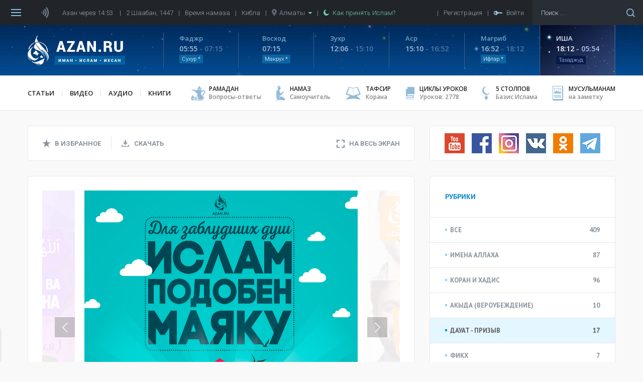

--- FILE ---
content_type: text/html; charset=UTF-8
request_url: https://azan.ru/fawaid/read/dlya-zabludshih-dush-Islam-podoben-mayaku-355
body_size: 17533
content:
<!DOCTYPE html>
<html lang="ru">

    <head>
        <meta name="yandex-verification" content="660d6e8dcfbf9a72" />
        <meta charset="UTF-8">
        <meta name="viewport" content="width=device-width, initial-scale=1.0">
        <meta http-equiv="X-UA-Compatible" content="ie=edge">
        <meta name="description" content="Мусульманам на заметку - картинки на исламскую тематику. Поучительные религиозные мотиваторы.">
        <meta name="theme-color" content="#01336d">
        <meta name="csrf-param" content="_csrf">
    <meta name="csrf-token" content="mLZvrMT-mkGQKxPbfpW1JE8uVw73HzcGd0IbdNKlme6h_R7LhZDvM70SarwS8dtHHl1hZ8VeZUIwElNZ5NL2gg==">
        <title>Мусульманам на заметку: Для заблудших душ Ислам подобен маяку</title>
        <link rel="icon" type="image/png" href="/icon-48x48.png" sizes="48x48">
        <link rel="icon" type="image/png" href="/icon-96x96.png" sizes="96x96">
        <link rel="icon" type="image/png" href="/icon-144x144.png" sizes="144x144">
        <link rel="icon" type="image/png" href="/icon-192x192.png" sizes="192x192">
        <link rel="apple-touch-icon" type="image/png" href="/icon-120x120.png" sizes="120x120">
        <link rel="apple-touch-icon" type="image/png" href="/icon-152x152.png" sizes="152x152">
        <link rel="apple-touch-icon" type="image/png" href="/icon-167x167.png" sizes="167x167">
        <link rel="apple-touch-icon" type="image/png" href="/icon-180x180.png" sizes="180x180">
        <link href="https://fonts.googleapis.com/css?family=Roboto:300,400,500,700,900" rel="stylesheet">
        <link href="https://fonts.googleapis.com/css?family=PT+Sans:400,700" rel="stylesheet">
        <link href="https://fonts.googleapis.com/css?family=Open+Sans:400,600,700,800" rel="stylesheet">
        <link href="https://fonts.googleapis.com/css?family=PT+Serif" rel="stylesheet">
        <link href="https://fonts.googleapis.com/css?family=Scheherazade&amp;subset=arabic" rel="stylesheet">
        <meta property="og:type" content="article">
<meta property="og:url" content="http://azan.ru/fawaid/read/dlya-zabludshih-dush-Islam-podoben-mayaku-355">
<meta property="og:title" content="Мусульманам на заметку: Для заблудших душ Ислам подобен маяку">
<meta property="og:description" content="Мусульманам на заметку - картинки на исламскую тематику. Поучительные религиозные мотиваторы.">
<meta property="og:image" content="https://azan.ru/media/images/m-notes/thumb_Fawaid_108.jpg">
<meta name="twitter:card" content="summary">
<meta name="twitter:title" content="Мусульманам на заметку: Для заблудших душ Ислам подобен маяку">
<meta name="twitter:description" content="Мусульманам на заметку - картинки на исламскую тематику. Поучительные религиозные мотиваторы.">
<meta name="twitter:image" content="https://azan.ru/media/images/m-notes/thumb_Fawaid_108.jpg">
<link href="/css/styles.min.css?v=1691761415" rel="stylesheet">    </head>

    <body class="">
        <!-- Yandex.Metrika counter -->
        <script type="text/javascript" >
            (function (d, w, c) {
                (w[c] = w[c] || []).push(function () {
                    try {
                        w.yaCounter48689702 = new Ya.Metrika({
                            id: 48689702,
                            clickmap: true,
                            trackLinks: true,
                            accurateTrackBounce: true,
                            webvisor: true
                        });
                    } catch (e) {
                    }
                });

                var n = d.getElementsByTagName("script")[0],
                        s = d.createElement("script"),
                        f = function () {
                            n.parentNode.insertBefore(s, n);
                        };
                s.type = "text/javascript";
                s.async = true;
                s.src = "https://mc.yandex.ru/metrika/watch.js";

                if (w.opera == "[object Opera]") {
                    d.addEventListener("DOMContentLoaded", f, false);
                } else {
                    f();
                }
            })(document, window, "yandex_metrika_callbacks");
        </script>
        <noscript><div><img src="https://mc.yandex.ru/watch/48689702" style="position:absolute; left:-9999px;" alt="" /></div></noscript>
        <!-- /Yandex.Metrika counter -->

        
        <header class="header ">
            <div class="menu">
    <div class="menu__bars"></div>
    <div class="menu__azan-icon"></div>
    <div class="menu__top-item menu__top-item_azan">Азан через 09:58</div>
    <div class="menu__bar">|</div>
    <div class="menu__top-item menu__top-item_hijra">2 Шаабан, 1447</div>
    <div class="menu__bar">|</div>
    <a href="/asr" class="menu__top-item menu__top-item_asr">Время намаза</a>
    <div class="menu__bar">|</div>
    <a href="/asr#qibla" class="menu__top-item menu__top-item_asr">Кибла</a>
    <div class="menu__bar">|</div>
    <div class="menu__top-item menu__top-item_city">
        <img src="/images/common/location-gray.png" alt="Location" class="menu__city-location-icon">
        Алматы        <img src="/images/common/drop-down-green.png" alt="Drop down" class="menu__city-drop-down-icon">
    </div>
    <div class="menu__bar">|</div>
    <a href="/islam/convert-to-islam" class="menu__top-item menu__top-item_believe">
        <img src="/images/common/moon-green.png" alt="Moon" class="menu__believe-moon-icon">
        <img src="/images/common/moon-green-active.png" alt="Moon" class="menu__believe-moon-icon_active">Как принять Ислам?
    </a>
    <div class="menu__spacer"></div>
    <!--<a href="/donate" class="menu__top-item menu__top-item_donate">Помощь проекту</a>-->
    <div class="menu__bar">|</div>
            <div class="menu__top-item menu__top-item_registration">Регистрация</div>
        <div class="menu__bar">|</div>
            <div class="menu__top-item menu__top-item_login">
            <img src="/images/common/key.png" alt="Key" class="menu__log-inout-key-icon">
            <img src="/images/common/key-active.png" alt="Key" class="menu__log-inout-key-icon_active">Войти
        </div>
        <form class="menu__search" action="/search">
        <input type="search" class="menu__search-input" placeholder="Поиск ..." name="query">
        <button class="menu__search-icon"></button>
    </form>

    <div class="menu__items">
        <a href="/" class="menu__item">ГЛАВНАЯ</a>
        <a href="/namaz" class="menu__item">НАМАЗ</a>
        <a href="/ramadan" class="menu__item">РАМАДАН</a>
        <a href="/tafsir" class="menu__item">ТАФСИР</a>
        <a href="/durus" class="menu__item">ЦИКЛЫ УРОКОВ</a>
        <a href="/islam" class="menu__item">5 СТОЛПОВ ИСЛАМА</a>
        <a href="/maqalat" class="menu__item">СТАТЬИ</a>
        <a href="/ahbar" class="menu__item">НОВОСТИ</a>
        <a href="/maktabah" class="menu__item">КНИГИ</a>
        <a href="/video" class="menu__item">ВИДЕО</a>
        <a href="/audio" class="menu__item">АУДИО</a>
        <a href="/asr" class="menu__item">ВРЕМЯ НАМАЗА</a>
        <a href="/asr#qibla" class="menu__item">КИБЛА</a>
        <a href="/fawaid" class="menu__item">МУСУЛЬМАНАМ НА ЗАМЕТКУ</a>
        <a href="/authors" class="menu__item">ВСЕ АВТОРЫ</a>
        <a href="/mubahasa" class="menu__item">ВСЕ ОБСУЖДЕНИЯ</a>
        <a href="/site/write-to-admin" class="menu__item">НАПИСАТЬ АДМИНИСТРАТОРУ</a>
                    <a href="#" class="menu__item menu__item_login">ВОЙТИ</a>
            </div>

    <div class="azaners">
        <div class="azaners__item" data-id="Qasym">
            <img src="/images/widgets/azaners/Qasym.jpg" alt="Qasym" class="azaners__image">
            <div class="azaners__info">
                <div class="azaners__name">Касым Ашимов</div>
                <div class="azaners__desc">Центральная мечеть г. Алматы</div>
                <a href="#" class="azaners__on">Выбрать</a>
                <span class="azaners__enabled">Выбранный</span>
                <a href="#" class="azaners__off">Отключить</a>
            </div>
        </div>
        <div class="azaners__item" data-id="Mishary">
            <img src="/images/widgets/azaners/Mishary.jpg" alt="Mishary" class="azaners__image">
            <div class="azaners__info">
                <div class="azaners__name">Мишари Рашид</div>
                <div class="azaners__desc">Масджид аль-Кабир, Кувейт</div>
                <a href="#" class="azaners__on">Выбрать</a>
                <span class="azaners__enabled">Выбранный</span>
                <a href="#" class="azaners__off">Отключить</a>
            </div>
        </div>
        <div class="azaners__item" data-id="Remzi">
            <img src="/images/widgets/azaners/Remzi.png" alt="Remzi" class="azaners__image">
            <div class="azaners__info">
                <div class="azaners__name">Рамзи Ер</div>
                <div class="azaners__desc">Ирак, Багдад</div>
                <a href="#" class="azaners__on">Выбрать</a>
                <span class="azaners__enabled">Выбранный</span>
                <a href="#" class="azaners__off">Отключить</a>
            </div>
        </div>
        <div class="azaners__footer">
            <div class="azaners__switch">
                <span class="azaners__switch-on">Вкл</span>
                <span class="azaners__switch-off">Выкл</span>
                <div class="azaners__switch-knob"></div>
            </div>
        </div>
    </div>

    <audio preload="none" src="/media/audio/azans/Qasym-fadjr.mp3" class="menu__azaner_Qasym-fadjr"></audio>
    <audio preload="none" src="/media/audio/azans/Qasym.mp3" class="menu__azaner_Qasym"></audio>
    <audio preload="none" src="/media/audio/azans/Mishary-fadjr.mp3" class="menu__azaner_Mishary-fadjr"></audio>
    <audio preload="none" src="/media/audio/azans/Mishary.mp3" class="menu__azaner_Mishary"></audio>
    <audio preload="none" src="/media/audio/azans/Remzi-fadjr.mp3" class="menu__azaner_Remzi-fadjr"></audio>
    <audio preload="none" src="/media/audio/azans/Remzi.mp3" class="menu__azaner_Remzi"></audio>

    <div class="menu__namaz-cities-wrapper">
        <div class="namaz-cities">
    <div class="namaz-cities__main">
        <div class="namaz-cities__search-city">
            <input type="text" class="namaz-cities__search-city-field" placeholder="Напишите название города ..." autocomplete="off">
            <div class="namaz-cities__search-city-options">
                                    <a href="/site/change-city?city=almatyi&returnUrl=%2Ffawaid%2Fread%2Fdlya-zabludshih-dush-Islam-podoben-mayaku-355" class="namaz-cities__search-city-option" data-country="kz">Алматы</a>
                                    <a href="/site/change-city?city=almetevsk&returnUrl=%2Ffawaid%2Fread%2Fdlya-zabludshih-dush-Islam-podoben-mayaku-355" class="namaz-cities__search-city-option" data-country="tatarstan">Альметьевск</a>
                                    <a href="/site/change-city?city=astana&returnUrl=%2Ffawaid%2Fread%2Fdlya-zabludshih-dush-Islam-podoben-mayaku-355" class="namaz-cities__search-city-option" data-country="kz">Астана</a>
                                    <a href="/site/change-city?city=atyirau&returnUrl=%2Ffawaid%2Fread%2Fdlya-zabludshih-dush-Islam-podoben-mayaku-355" class="namaz-cities__search-city-option" data-country="kz">Атырау</a>
                                    <a href="/site/change-city?city=aqtau&returnUrl=%2Ffawaid%2Fread%2Fdlya-zabludshih-dush-Islam-podoben-mayaku-355" class="namaz-cities__search-city-option" data-country="kz">Ақтау</a>
                                    <a href="/site/change-city?city=aqtobe&returnUrl=%2Ffawaid%2Fread%2Fdlya-zabludshih-dush-Islam-podoben-mayaku-355" class="namaz-cities__search-city-option" data-country="kz">Ақтөбе</a>
                                    <a href="/site/change-city?city=balqash&returnUrl=%2Ffawaid%2Fread%2Fdlya-zabludshih-dush-Islam-podoben-mayaku-355" class="namaz-cities__search-city-option" data-country="kz">Балқаш</a>
                                    <a href="/site/change-city?city=batken&returnUrl=%2Ffawaid%2Fread%2Fdlya-zabludshih-dush-Islam-podoben-mayaku-355" class="namaz-cities__search-city-option" data-country="kg">Баткен</a>
                                    <a href="/site/change-city?city=bishkek&returnUrl=%2Ffawaid%2Fread%2Fdlya-zabludshih-dush-Islam-podoben-mayaku-355" class="namaz-cities__search-city-option" data-country="kg">Бишкек</a>
                                    <a href="/site/change-city?city=bolgar&returnUrl=%2Ffawaid%2Fread%2Fdlya-zabludshih-dush-Islam-podoben-mayaku-355" class="namaz-cities__search-city-option" data-country="tatarstan">Болгар</a>
                                    <a href="/site/change-city?city=bugulma&returnUrl=%2Ffawaid%2Fread%2Fdlya-zabludshih-dush-Islam-podoben-mayaku-355" class="namaz-cities__search-city-option" data-country="tatarstan">Бугульма</a>
                                    <a href="/site/change-city?city=ekibastuz&returnUrl=%2Ffawaid%2Fread%2Fdlya-zabludshih-dush-Islam-podoben-mayaku-355" class="namaz-cities__search-city-option" data-country="kz">Екібастұз</a>
                                    <a href="/site/change-city?city=elabuga&returnUrl=%2Ffawaid%2Fread%2Fdlya-zabludshih-dush-Islam-podoben-mayaku-355" class="namaz-cities__search-city-option" data-country="tatarstan">Елабуга</a>
                                    <a href="/site/change-city?city=zhalal-abad&returnUrl=%2Ffawaid%2Fread%2Fdlya-zabludshih-dush-Islam-podoben-mayaku-355" class="namaz-cities__search-city-option" data-country="kg">Жалал-Абад</a>
                                    <a href="/site/change-city?city=zhezqazgan&returnUrl=%2Ffawaid%2Fread%2Fdlya-zabludshih-dush-Islam-podoben-mayaku-355" class="namaz-cities__search-city-option" data-country="kz">Жезқазған</a>
                                    <a href="/site/change-city?city=zainsk&returnUrl=%2Ffawaid%2Fread%2Fdlya-zabludshih-dush-Islam-podoben-mayaku-355" class="namaz-cities__search-city-option" data-country="tatarstan">Заинск</a>
                                    <a href="/site/change-city?city=kazan&returnUrl=%2Ffawaid%2Fread%2Fdlya-zabludshih-dush-Islam-podoben-mayaku-355" class="namaz-cities__search-city-option" data-country="tatarstan">Казань</a>
                                    <a href="/site/change-city?city=kara-kol&returnUrl=%2Ffawaid%2Fread%2Fdlya-zabludshih-dush-Islam-podoben-mayaku-355" class="namaz-cities__search-city-option" data-country="kg">Кара-кол</a>
                                    <a href="/site/change-city?city=kokshetau&returnUrl=%2Ffawaid%2Fread%2Fdlya-zabludshih-dush-Islam-podoben-mayaku-355" class="namaz-cities__search-city-option" data-country="kz">Көкшетау</a>
                                    <a href="/site/change-city?city=leninogorsk&returnUrl=%2Ffawaid%2Fread%2Fdlya-zabludshih-dush-Islam-podoben-mayaku-355" class="namaz-cities__search-city-option" data-country="tatarstan">Лениногорск</a>
                                    <a href="/site/change-city?city=naberezhnyie-chelnyi&returnUrl=%2Ffawaid%2Fread%2Fdlya-zabludshih-dush-Islam-podoben-mayaku-355" class="namaz-cities__search-city-option" data-country="tatarstan">Набережные Челны</a>
                                    <a href="/site/change-city?city=naryin&returnUrl=%2Ffawaid%2Fread%2Fdlya-zabludshih-dush-Islam-podoben-mayaku-355" class="namaz-cities__search-city-option" data-country="kg">Нарын</a>
                                    <a href="/site/change-city?city=nizhnekamsk&returnUrl=%2Ffawaid%2Fread%2Fdlya-zabludshih-dush-Islam-podoben-mayaku-355" class="namaz-cities__search-city-option" data-country="tatarstan">Нижнекамск</a>
                                    <a href="/site/change-city?city=oral&returnUrl=%2Ffawaid%2Fread%2Fdlya-zabludshih-dush-Islam-podoben-mayaku-355" class="namaz-cities__search-city-option" data-country="kz">Орал</a>
                                    <a href="/site/change-city?city=osh&returnUrl=%2Ffawaid%2Fread%2Fdlya-zabludshih-dush-Islam-podoben-mayaku-355" class="namaz-cities__search-city-option" data-country="kg">Ош</a>
                                    <a href="/site/change-city?city=pavlodar&returnUrl=%2Ffawaid%2Fread%2Fdlya-zabludshih-dush-Islam-podoben-mayaku-355" class="namaz-cities__search-city-option" data-country="kz">Павлодар</a>
                                    <a href="/site/change-city?city=petropavl&returnUrl=%2Ffawaid%2Fread%2Fdlya-zabludshih-dush-Islam-podoben-mayaku-355" class="namaz-cities__search-city-option" data-country="kz">Петропавл</a>
                                    <a href="/site/change-city?city=rudnyiy&returnUrl=%2Ffawaid%2Fread%2Fdlya-zabludshih-dush-Islam-podoben-mayaku-355" class="namaz-cities__search-city-option" data-country="kz">Рудный</a>
                                    <a href="/site/change-city?city=saryiagash&returnUrl=%2Ffawaid%2Fread%2Fdlya-zabludshih-dush-Islam-podoben-mayaku-355" class="namaz-cities__search-city-option" data-country="kz">Сарыағаш</a>
                                    <a href="/site/change-city?city=semey&returnUrl=%2Ffawaid%2Fread%2Fdlya-zabludshih-dush-Islam-podoben-mayaku-355" class="namaz-cities__search-city-option" data-country="kz">Семей</a>
                                    <a href="/site/change-city?city=stepnogorsk&returnUrl=%2Ffawaid%2Fread%2Fdlya-zabludshih-dush-Islam-podoben-mayaku-355" class="namaz-cities__search-city-option" data-country="kz">Степногорск</a>
                                    <a href="/site/change-city?city=satpaev&returnUrl=%2Ffawaid%2Fread%2Fdlya-zabludshih-dush-Islam-podoben-mayaku-355" class="namaz-cities__search-city-option" data-country="kz">Сәтпаев</a>
                                    <a href="/site/change-city?city=talas&returnUrl=%2Ffawaid%2Fread%2Fdlya-zabludshih-dush-Islam-podoben-mayaku-355" class="namaz-cities__search-city-option" data-country="kg">Талас</a>
                                    <a href="/site/change-city?city=taldyiqorgan&returnUrl=%2Ffawaid%2Fread%2Fdlya-zabludshih-dush-Islam-podoben-mayaku-355" class="namaz-cities__search-city-option" data-country="kz">Талдықорған</a>
                                    <a href="/site/change-city?city=taraz&returnUrl=%2Ffawaid%2Fread%2Fdlya-zabludshih-dush-Islam-podoben-mayaku-355" class="namaz-cities__search-city-option" data-country="kz">Тараз</a>
                                    <a href="/site/change-city?city=temirtau&returnUrl=%2Ffawaid%2Fread%2Fdlya-zabludshih-dush-Islam-podoben-mayaku-355" class="namaz-cities__search-city-option" data-country="kz">Теміртау</a>
                                    <a href="/site/change-city?city=tyrkistan&returnUrl=%2Ffawaid%2Fread%2Fdlya-zabludshih-dush-Islam-podoben-mayaku-355" class="namaz-cities__search-city-option" data-country="kz">Түркістан</a>
                                    <a href="/site/change-city?city=chistopol&returnUrl=%2Ffawaid%2Fread%2Fdlya-zabludshih-dush-Islam-podoben-mayaku-355" class="namaz-cities__search-city-option" data-country="tatarstan">Чистополь</a>
                                    <a href="/site/change-city?city=shyimkent&returnUrl=%2Ffawaid%2Fread%2Fdlya-zabludshih-dush-Islam-podoben-mayaku-355" class="namaz-cities__search-city-option" data-country="kz">Шымкент</a>
                                    <a href="/site/change-city?city=qaragandyi&returnUrl=%2Ffawaid%2Fread%2Fdlya-zabludshih-dush-Islam-podoben-mayaku-355" class="namaz-cities__search-city-option" data-country="kz">Қарағанды</a>
                                    <a href="/site/change-city?city=qostanay&returnUrl=%2Ffawaid%2Fread%2Fdlya-zabludshih-dush-Islam-podoben-mayaku-355" class="namaz-cities__search-city-option" data-country="kz">Қостанай</a>
                                    <a href="/site/change-city?city=qyizyilorda&returnUrl=%2Ffawaid%2Fread%2Fdlya-zabludshih-dush-Islam-podoben-mayaku-355" class="namaz-cities__search-city-option" data-country="kz">Қызылорда</a>
                                    <a href="/site/change-city?city=oskemen&returnUrl=%2Ffawaid%2Fread%2Fdlya-zabludshih-dush-Islam-podoben-mayaku-355" class="namaz-cities__search-city-option" data-country="kz">Өскемен</a>
                            </div>
        </div>

                    <a href="/site/change-city?city=almatyi&returnUrl=%2Ffawaid%2Fread%2Fdlya-zabludshih-dush-Islam-podoben-mayaku-355" class="namaz-cities__item namaz-cities__item_active">Алматы</a>
                    <a href="/site/change-city?city=astana&returnUrl=%2Ffawaid%2Fread%2Fdlya-zabludshih-dush-Islam-podoben-mayaku-355" class="namaz-cities__item ">Астана</a>
                    <a href="/site/change-city?city=batken&returnUrl=%2Ffawaid%2Fread%2Fdlya-zabludshih-dush-Islam-podoben-mayaku-355" class="namaz-cities__item ">Баткен</a>
                    <a href="/site/change-city?city=bishkek&returnUrl=%2Ffawaid%2Fread%2Fdlya-zabludshih-dush-Islam-podoben-mayaku-355" class="namaz-cities__item ">Бишкек</a>
                    <a href="/site/change-city?city=bolgar&returnUrl=%2Ffawaid%2Fread%2Fdlya-zabludshih-dush-Islam-podoben-mayaku-355" class="namaz-cities__item ">Болгар</a>
                    <a href="/site/change-city?city=zhalal-abad&returnUrl=%2Ffawaid%2Fread%2Fdlya-zabludshih-dush-Islam-podoben-mayaku-355" class="namaz-cities__item ">Жалал-Абад</a>
                    <a href="/site/change-city?city=kazan&returnUrl=%2Ffawaid%2Fread%2Fdlya-zabludshih-dush-Islam-podoben-mayaku-355" class="namaz-cities__item ">Казань</a>
                    <a href="/site/change-city?city=shyimkent&returnUrl=%2Ffawaid%2Fread%2Fdlya-zabludshih-dush-Islam-podoben-mayaku-355" class="namaz-cities__item ">Шымкент</a>
                    <a href="/site/change-city?city=qaragandyi&returnUrl=%2Ffawaid%2Fread%2Fdlya-zabludshih-dush-Islam-podoben-mayaku-355" class="namaz-cities__item ">Қарағанды</a>
        
        <div class="namaz-cities__spacer"></div>

        <a href="#" class="namaz-cities__cities-button">Другие города</a>
    </div>

    <div class="namaz-cities__cities">
        <div class="namaz-cities__countries-wrapper">
            <div class="namaz-cities__countries">
                <div class="namaz-cities__country" data-country="kz">
                    <img class="namaz-cities__country-flag" src="/images/common/kz.png" alt="Казахстан">Казахстан
                </div>
                <div class="namaz-cities__country" data-country="kg">
                    <img class="namaz-cities__country-flag" src="/images/common/kg.png" alt="Кыргызстан">Кыргызстан
                </div>
                <div class="namaz-cities__country" data-country="tatarstan">
                    <img class="namaz-cities__country-flag" src="/images/common/tatarstan.png" alt="Татарстан">Татарстан
                </div>
                <!--                            <div class="namaz-cities__country" data-country="ru">
                                                <img class="namaz-cities__country-flag" src="/images/common/ru.png" alt="Россия">Россия
                                            </div>-->
                <div class="namaz-cities__cities-close"></div>
            </div>
        </div>
        <div class="namaz-cities__cities-content-wrapper">
            <div class="namaz-cities__cities-content" style="height: 1000px;" data-country="kz">
                                        <div class="namaz-cities__cities-item namaz-cities__cities-item_letter">А</div>
                                                <div class="namaz-cities__cities-item namaz-cities__cities-item_current">Алматы                            <img class="namaz-cities__current-icon" src="/images/common/list-item-green.png" alt="Алматы">
                        </div>
                                                <a href="/site/change-city?city=astana&returnUrl=%2Ffawaid%2Fread%2Fdlya-zabludshih-dush-Islam-podoben-mayaku-355" class="namaz-cities__cities-item namaz-cities__cities-item_highlighted" data-city="Астана">Астана</a>
                                                <a href="/site/change-city?city=atyirau&returnUrl=%2Ffawaid%2Fread%2Fdlya-zabludshih-dush-Islam-podoben-mayaku-355" class="namaz-cities__cities-item " data-city="Атырау">Атырау</a>
                                                <a href="/site/change-city?city=aqtau&returnUrl=%2Ffawaid%2Fread%2Fdlya-zabludshih-dush-Islam-podoben-mayaku-355" class="namaz-cities__cities-item " data-city="Ақтау">Ақтау</a>
                                                <a href="/site/change-city?city=aqtobe&returnUrl=%2Ffawaid%2Fread%2Fdlya-zabludshih-dush-Islam-podoben-mayaku-355" class="namaz-cities__cities-item " data-city="Ақтөбе">Ақтөбе</a>
                                                <div class="namaz-cities__cities-item namaz-cities__cities-item_letter">Б</div>
                                                <a href="/site/change-city?city=balqash&returnUrl=%2Ffawaid%2Fread%2Fdlya-zabludshih-dush-Islam-podoben-mayaku-355" class="namaz-cities__cities-item " data-city="Балқаш">Балқаш</a>
                                                <div class="namaz-cities__cities-item namaz-cities__cities-item_letter">Е</div>
                                                <a href="/site/change-city?city=ekibastuz&returnUrl=%2Ffawaid%2Fread%2Fdlya-zabludshih-dush-Islam-podoben-mayaku-355" class="namaz-cities__cities-item " data-city="Екібастұз">Екібастұз</a>
                                                <div class="namaz-cities__cities-item namaz-cities__cities-item_letter">Ж</div>
                                                <a href="/site/change-city?city=zhezqazgan&returnUrl=%2Ffawaid%2Fread%2Fdlya-zabludshih-dush-Islam-podoben-mayaku-355" class="namaz-cities__cities-item " data-city="Жезқазған">Жезқазған</a>
                                                <div class="namaz-cities__cities-item namaz-cities__cities-item_letter">К</div>
                                                <a href="/site/change-city?city=kokshetau&returnUrl=%2Ffawaid%2Fread%2Fdlya-zabludshih-dush-Islam-podoben-mayaku-355" class="namaz-cities__cities-item " data-city="Көкшетау">Көкшетау</a>
                                                <div class="namaz-cities__cities-item namaz-cities__cities-item_letter">О</div>
                                                <a href="/site/change-city?city=oral&returnUrl=%2Ffawaid%2Fread%2Fdlya-zabludshih-dush-Islam-podoben-mayaku-355" class="namaz-cities__cities-item " data-city="Орал">Орал</a>
                                                <div class="namaz-cities__cities-item namaz-cities__cities-item_letter">П</div>
                                                <a href="/site/change-city?city=pavlodar&returnUrl=%2Ffawaid%2Fread%2Fdlya-zabludshih-dush-Islam-podoben-mayaku-355" class="namaz-cities__cities-item " data-city="Павлодар">Павлодар</a>
                                                <a href="/site/change-city?city=petropavl&returnUrl=%2Ffawaid%2Fread%2Fdlya-zabludshih-dush-Islam-podoben-mayaku-355" class="namaz-cities__cities-item " data-city="Петропавл">Петропавл</a>
                                                <div class="namaz-cities__cities-item namaz-cities__cities-item_letter">Р</div>
                                                <a href="/site/change-city?city=rudnyiy&returnUrl=%2Ffawaid%2Fread%2Fdlya-zabludshih-dush-Islam-podoben-mayaku-355" class="namaz-cities__cities-item " data-city="Рудный">Рудный</a>
                                                <div class="namaz-cities__cities-item namaz-cities__cities-item_letter">С</div>
                                                <a href="/site/change-city?city=saryiagash&returnUrl=%2Ffawaid%2Fread%2Fdlya-zabludshih-dush-Islam-podoben-mayaku-355" class="namaz-cities__cities-item " data-city="Сарыағаш">Сарыағаш</a>
                                                <a href="/site/change-city?city=semey&returnUrl=%2Ffawaid%2Fread%2Fdlya-zabludshih-dush-Islam-podoben-mayaku-355" class="namaz-cities__cities-item " data-city="Семей">Семей</a>
                                                <a href="/site/change-city?city=stepnogorsk&returnUrl=%2Ffawaid%2Fread%2Fdlya-zabludshih-dush-Islam-podoben-mayaku-355" class="namaz-cities__cities-item " data-city="Степногорск">Степногорск</a>
                                                <a href="/site/change-city?city=satpaev&returnUrl=%2Ffawaid%2Fread%2Fdlya-zabludshih-dush-Islam-podoben-mayaku-355" class="namaz-cities__cities-item " data-city="Сәтпаев">Сәтпаев</a>
                                                <div class="namaz-cities__cities-item namaz-cities__cities-item_letter">Т</div>
                                                <a href="/site/change-city?city=taldyiqorgan&returnUrl=%2Ffawaid%2Fread%2Fdlya-zabludshih-dush-Islam-podoben-mayaku-355" class="namaz-cities__cities-item " data-city="Талдықорған">Талдықорған</a>
                                                <a href="/site/change-city?city=taraz&returnUrl=%2Ffawaid%2Fread%2Fdlya-zabludshih-dush-Islam-podoben-mayaku-355" class="namaz-cities__cities-item " data-city="Тараз">Тараз</a>
                                                <a href="/site/change-city?city=temirtau&returnUrl=%2Ffawaid%2Fread%2Fdlya-zabludshih-dush-Islam-podoben-mayaku-355" class="namaz-cities__cities-item " data-city="Теміртау">Теміртау</a>
                                                <a href="/site/change-city?city=tyrkistan&returnUrl=%2Ffawaid%2Fread%2Fdlya-zabludshih-dush-Islam-podoben-mayaku-355" class="namaz-cities__cities-item " data-city="Түркістан">Түркістан</a>
                                                <div class="namaz-cities__cities-item namaz-cities__cities-item_letter">Ш</div>
                                                <a href="/site/change-city?city=shyimkent&returnUrl=%2Ffawaid%2Fread%2Fdlya-zabludshih-dush-Islam-podoben-mayaku-355" class="namaz-cities__cities-item namaz-cities__cities-item_highlighted" data-city="Шымкент">Шымкент</a>
                                                <div class="namaz-cities__cities-item namaz-cities__cities-item_letter">Қ</div>
                                                <a href="/site/change-city?city=qaragandyi&returnUrl=%2Ffawaid%2Fread%2Fdlya-zabludshih-dush-Islam-podoben-mayaku-355" class="namaz-cities__cities-item namaz-cities__cities-item_highlighted" data-city="Қарағанды">Қарағанды</a>
                                                <a href="/site/change-city?city=qostanay&returnUrl=%2Ffawaid%2Fread%2Fdlya-zabludshih-dush-Islam-podoben-mayaku-355" class="namaz-cities__cities-item " data-city="Қостанай">Қостанай</a>
                                                <a href="/site/change-city?city=qyizyilorda&returnUrl=%2Ffawaid%2Fread%2Fdlya-zabludshih-dush-Islam-podoben-mayaku-355" class="namaz-cities__cities-item " data-city="Қызылорда">Қызылорда</a>
                                                <div class="namaz-cities__cities-item namaz-cities__cities-item_letter">Ө</div>
                                                <a href="/site/change-city?city=oskemen&returnUrl=%2Ffawaid%2Fread%2Fdlya-zabludshih-dush-Islam-podoben-mayaku-355" class="namaz-cities__cities-item " data-city="Өскемен">Өскемен</a>
                                    </div>
            <div class="namaz-cities__cities-content" style="height: 300px;" data-country="kg">
                                        <div class="namaz-cities__cities-item namaz-cities__cities-item_letter">Б</div>
                                                <a href="/site/change-city?city=batken&returnUrl=%2Ffawaid%2Fread%2Fdlya-zabludshih-dush-Islam-podoben-mayaku-355" class="namaz-cities__cities-item namaz-cities__cities-item_highlighted" data-city="Баткен">Баткен</a>
                                                <a href="/site/change-city?city=bishkek&returnUrl=%2Ffawaid%2Fread%2Fdlya-zabludshih-dush-Islam-podoben-mayaku-355" class="namaz-cities__cities-item namaz-cities__cities-item_highlighted" data-city="Бишкек">Бишкек</a>
                                                <div class="namaz-cities__cities-item namaz-cities__cities-item_letter">Ж</div>
                                                <a href="/site/change-city?city=zhalal-abad&returnUrl=%2Ffawaid%2Fread%2Fdlya-zabludshih-dush-Islam-podoben-mayaku-355" class="namaz-cities__cities-item namaz-cities__cities-item_highlighted" data-city="Жалал-Абад">Жалал-Абад</a>
                                                <div class="namaz-cities__cities-item namaz-cities__cities-item_letter">К</div>
                                                <a href="/site/change-city?city=kara-kol&returnUrl=%2Ffawaid%2Fread%2Fdlya-zabludshih-dush-Islam-podoben-mayaku-355" class="namaz-cities__cities-item " data-city="Кара-кол">Кара-кол</a>
                                                <div class="namaz-cities__cities-item namaz-cities__cities-item_letter">Н</div>
                                                <a href="/site/change-city?city=naryin&returnUrl=%2Ffawaid%2Fread%2Fdlya-zabludshih-dush-Islam-podoben-mayaku-355" class="namaz-cities__cities-item " data-city="Нарын">Нарын</a>
                                                <div class="namaz-cities__cities-item namaz-cities__cities-item_letter">О</div>
                                                <a href="/site/change-city?city=osh&returnUrl=%2Ffawaid%2Fread%2Fdlya-zabludshih-dush-Islam-podoben-mayaku-355" class="namaz-cities__cities-item " data-city="Ош">Ош</a>
                                                <div class="namaz-cities__cities-item namaz-cities__cities-item_letter">Т</div>
                                                <a href="/site/change-city?city=talas&returnUrl=%2Ffawaid%2Fread%2Fdlya-zabludshih-dush-Islam-podoben-mayaku-355" class="namaz-cities__cities-item " data-city="Талас">Талас</a>
                                    </div>
            <div class="namaz-cities__cities-content" style="height: 900px;" data-country="tatarstan">
                                        <div class="namaz-cities__cities-item namaz-cities__cities-item_letter">А</div>
                                                <a href="/site/change-city?city=almetevsk&returnUrl=%2Ffawaid%2Fread%2Fdlya-zabludshih-dush-Islam-podoben-mayaku-355" class="namaz-cities__cities-item " data-city="Альметьевск">Альметьевск</a>
                                                <div class="namaz-cities__cities-item namaz-cities__cities-item_letter">Б</div>
                                                <a href="/site/change-city?city=bolgar&returnUrl=%2Ffawaid%2Fread%2Fdlya-zabludshih-dush-Islam-podoben-mayaku-355" class="namaz-cities__cities-item namaz-cities__cities-item_highlighted" data-city="Болгар">Болгар</a>
                                                <a href="/site/change-city?city=bugulma&returnUrl=%2Ffawaid%2Fread%2Fdlya-zabludshih-dush-Islam-podoben-mayaku-355" class="namaz-cities__cities-item " data-city="Бугульма">Бугульма</a>
                                                <div class="namaz-cities__cities-item namaz-cities__cities-item_letter">Е</div>
                                                <a href="/site/change-city?city=elabuga&returnUrl=%2Ffawaid%2Fread%2Fdlya-zabludshih-dush-Islam-podoben-mayaku-355" class="namaz-cities__cities-item " data-city="Елабуга">Елабуга</a>
                                                <div class="namaz-cities__cities-item namaz-cities__cities-item_letter">З</div>
                                                <a href="/site/change-city?city=zainsk&returnUrl=%2Ffawaid%2Fread%2Fdlya-zabludshih-dush-Islam-podoben-mayaku-355" class="namaz-cities__cities-item " data-city="Заинск">Заинск</a>
                                                <div class="namaz-cities__cities-item namaz-cities__cities-item_letter">К</div>
                                                <a href="/site/change-city?city=kazan&returnUrl=%2Ffawaid%2Fread%2Fdlya-zabludshih-dush-Islam-podoben-mayaku-355" class="namaz-cities__cities-item namaz-cities__cities-item_highlighted" data-city="Казань">Казань</a>
                                                <div class="namaz-cities__cities-item namaz-cities__cities-item_letter">Л</div>
                                                <a href="/site/change-city?city=leninogorsk&returnUrl=%2Ffawaid%2Fread%2Fdlya-zabludshih-dush-Islam-podoben-mayaku-355" class="namaz-cities__cities-item " data-city="Лениногорск">Лениногорск</a>
                                                <div class="namaz-cities__cities-item namaz-cities__cities-item_letter">Н</div>
                                                <a href="/site/change-city?city=naberezhnyie-chelnyi&returnUrl=%2Ffawaid%2Fread%2Fdlya-zabludshih-dush-Islam-podoben-mayaku-355" class="namaz-cities__cities-item " data-city="Набережные Челны">Набережные Челны</a>
                                                <a href="/site/change-city?city=nizhnekamsk&returnUrl=%2Ffawaid%2Fread%2Fdlya-zabludshih-dush-Islam-podoben-mayaku-355" class="namaz-cities__cities-item " data-city="Нижнекамск">Нижнекамск</a>
                                                <div class="namaz-cities__cities-item namaz-cities__cities-item_letter">Ч</div>
                                                <a href="/site/change-city?city=chistopol&returnUrl=%2Ffawaid%2Fread%2Fdlya-zabludshih-dush-Islam-podoben-mayaku-355" class="namaz-cities__cities-item " data-city="Чистополь">Чистополь</a>
                                    </div>
            <div class="namaz-cities__cities-content" style="height: 1450px;" data-country="ru">
                            </div>
        </div>

        <div class="namaz-cities__footer-wrapper">
            <div class="namaz-cities__footer" data-country="kz">
                <span class="namaz-cities__time-source">Время намаза рассчитано согласно PrayTimes.org с уточнениями <a href="https://www.muftyat.kz/ru/namaz_times" target="_blank" rel="nofollow">Духовного управления мусульман Казахстана</a></span>
                <span class="namaz-cities__cities-count">Населенных пунктов: 26</span>
            </div>
            <div class="namaz-cities__footer" data-country="kg">
                <span class="namaz-cities__time-source">Расписание предоставлено: <a href="https://muftiyat.kg/" target="_blank" rel="nofollow">Духовное управление мусульман Кыргызстана</a></span>
                <span class="namaz-cities__cities-count">Населенных пунктов: 7</span>
            </div>
            <div class="namaz-cities__footer" data-country="tatarstan">
                <span class="namaz-cities__time-source">Расписание предоставлено: <a href="http://dumrt.ru/" target="_blank" rel="nofollow">Духовное управление мусульман Татарстана</a></span>
                <span class="namaz-cities__cities-count">Населенных пунктов: 10</span>
            </div>
            <div class="namaz-cities__footer" data-country="ru">
                <span class="namaz-cities__time-source">Расписание по городам России предоставлено сервисом "1Muslim"</span>
                <span class="namaz-cities__cities-count">Населенных пунктов: 0</span>
            </div>
        </div>
    </div>
</div>    </div>
</div>
            <div class="namaz-times namaz-times_isha namaz-times_medium">
    <div class="namaz-times__content">
        <a href="/" class="namaz-times__logo"></a>
        <div class="namaz-times__cell namaz-times__cell_next"
             data-start-date="2026-01-22 05:54:00" data-class="fadjr">
            <div class="namaz-times__subcell">
                <div class="namaz-times__title">Фаджр</div>
                <div class="namaz-times__time">05:55                    <span class="namaz-times__time-to"> - 07:15</span>
                </div>
                <span class="namaz-times__time-to-small">до 07:15</span>
                <span class="namaz-times__time-left">Через 09:58</span>
                <div class="namaz-times__note-label">Сухур *
                    <div class="bubble">
                        С наступлением Фаджра заканчивается предрассветная трапеза Сухур. Принимать пищу следует завершить заранее, за 10 минут до Азана.
                    </div>
                </div>
            </div>
        </div>
        <div class="namaz-times__cell"
             data-start-date="2026-01-21 07:15:00" data-class="sunrise">
            <div class="namaz-times__subcell">
                <div class="namaz-times__title">Восход</div>
                <div class="namaz-times__time">07:15</div>
                <span class="namaz-times__time-left"></span>
                <div class="namaz-times__note-label namaz-times__note-label_red">Макрух *
                    <div class="bubble">В сутках есть периоды, когда совершать намаз нельзя:
                        <br/>1. На восходе солнца
                        <br/>2. В полдень
                        <br/>3. Перед закатом
                        <a href="/maqalat/read/vremya-makruh-v-namaze-10898" class="bubble__link">Подробнее</a>
                    </div>
                </div>
            </div>
        </div>
        <div class="namaz-times__cell"
             data-start-date="2026-01-21 12:06:00" data-class="dhuhr" data-sunrise="2026-01-21 07:15:00">
            <div class="namaz-times__subcell">
                <div class="namaz-times__title">Зухр</div>
                <div class="namaz-times__time">12:06                    <span class="namaz-times__time-to"> - 15:10</span>
                </div>
                <span class="namaz-times__time-to-small">до 15:10</span>
                <span class="namaz-times__time-left"></span>
            </div>
        </div>
        <div class="namaz-times__cell"
             data-start-date="2026-01-21 15:10:00" data-class="asr">
            <div class="namaz-times__subcell">
                <div class="namaz-times__title">Аср</div>
                <div class="namaz-times__time">15:10                    <span class="namaz-times__time-to"> - 16:52</span>
                </div>
                <span class="namaz-times__time-to-small">до 16:52</span>
                <span class="namaz-times__time-left"></span>
            </div>
        </div>
        <div class="namaz-times__cell"
             data-start-date="2026-01-21 16:52:00" data-class="maghrib">
            <div class="namaz-times__subcell">
                <div class="namaz-times__title">Магриб</div>
                <div class="namaz-times__time">16:52                    <span class="namaz-times__time-to"> - 18:12</span>
                </div>
                <span class="namaz-times__time-to-small">до 18:12</span>
                <span class="namaz-times__time-left"></span>
                <div class="namaz-times__note-label">Ифтар *
                    <div class="bubble">Магриб — пора Ифтара. Разговляться желательно финиками и водой.</div>
                </div>
            </div>
        </div>
        <div class="namaz-times__cell namaz-times__cell_current"
             data-start-date="2026-01-21 18:12:00" data-class="isha">
            <div class="namaz-times__subcell">
                <div class="namaz-times__title">Иша</div>
                <div class="namaz-times__time">18:12                    <span class="namaz-times__time-to"> - 05:54</span>
                </div>
                <span class="namaz-times__time-to-small">до 05:54</span>
                <span class="namaz-times__time-left"></span>
                <span class="namaz-times__note-label namaz-times__note-label_long">Рассчёт тахаджуда</span>
                <span class="namaz-times__note-label namaz-times__note-label_short">Тахаджуд</span>
            </div>
            <div class="namaz-times__subcell">
                <div class="namaz-times__title">Тахаджуд</div>
                <div class="namaz-times__time">02:00                    <span class="namaz-times__time-to"> - 05:54</span>
                </div>
                <span class="namaz-times__time-to-small">до 05:54</span>
                <span class="namaz-times__note-label">Показать Иша</span>
            </div>
        </div>
    </div>
</div>
            <div class="projects-panel">
                <div class="projects-panel__container">
                    <a href="/maqalat" class="projects-panel__link">СТАТЬИ</a>
                    <!-- <a href="/ahbar" class="projects-panel__link">НОВОСТИ</a> -->
                    <a href="/video" class="projects-panel__link">ВИДЕО</a>
                    <a href="/audio" class="projects-panel__link">АУДИО</a>
                    <a href="/maktabah" class="projects-panel__link">КНИГИ</a>
                    <div class="projects-panel__spacer"></div>
                    <a href="/ramadan" class="projects-panel__project projects-panel__project_ramadan">
                        <div class="projects-panel__title">РАМАДАН</div>
                        <div class="projects-panel__desc">Вопросы-ответы</div>
                    </a>
                    <a href="/namaz" class="projects-panel__project">
                        <div class="projects-panel__title">НАМАЗ</div>
                        <div class="projects-panel__desc">Самоучитель</div>
                    </a>
                    <a href="/tafsir" class="projects-panel__project projects-panel__project_tafsir">
                        <div class="projects-panel__title">ТАФСИР </div>
                        <div class="projects-panel__desc">Корана</div>
                    </a>
                    <a href="/durus" class="projects-panel__project projects-panel__project_courses">
                        <div class="projects-panel__title">ЦИКЛЫ УРОКОВ</div>
                        <div class="projects-panel__desc">Уроков: 2778</div>
                    </a>
                    <a href="/islam" class="projects-panel__project projects-panel__project_5-pillars">
                        <div class="projects-panel__title">5 СТОЛПОВ</div>
                        <div class="projects-panel__desc">Базис Ислама</div>
                    </a>
                    <a href="/fawaid" class="projects-panel__project projects-panel__project_fawaid">
                        <div class="projects-panel__title">МУСУЛЬМАНАМ</div>
                        <div class="projects-panel__desc">на заметку</div>
                    </a>
                </div>
            </div>

            <div class="header-mobile header-mobile_isha">
    <div class="header-mobile__top">
        <div class="header-mobile__menu-button"></div>
        <a href="/" class="header-mobile__logo"></a>
        <a href="/search" class="header-mobile__search-button"></a>
    </div>
    <div class="header-mobile__bottom">
        <div class="header-mobile__namaz-button">Фаджр: 05:54</div>
        <div class="header-mobile__namaz-button-close" style="display: none;">Свернуть</div>
        <div class="header-mobile__city-button">Алматы</div>
        <div class="header-mobile__date">2 Шаабан</div>
        <div class="header-mobile__date-close" style="display: none;">Свернуть</div>
    </div>
    <div class="header-mobile__namaz-times">
        <div class="namaz-nav-bar-mobile namaz-nav-bar-mobile_isha">
    <div class="namaz-nav-bar-mobile__items">
        <a href="#" class="namaz-nav-bar-mobile__item namaz-nav-bar-mobile__item_city">
            <div class="namaz-nav-bar-mobile__drop-down">Алматы</div>
        </a>
        <div class="namaz-nav-bar-mobile__bar"></div>
        <a href="/asr/day/almatyi" class="namaz-nav-bar-mobile__item
           namaz-nav-bar-mobile__item_active">Сегодня</a>
        <div class="namaz-nav-bar-mobile__bar"></div>
        <a href="/asr/month/almatyi" class="namaz-nav-bar-mobile__item
           ">Месяц</a>
        <div class="namaz-nav-bar-mobile__bar"></div>
        <a href="/asr/year/almatyi" class="namaz-nav-bar-mobile__item
           ">Год</a>
        <div class="namaz-nav-bar-mobile__bar"></div>
        <a href="#" class="namaz-nav-bar-mobile__item">
            <div class="namaz-nav-bar-mobile__drop-down">Ханафи</div>
        </a>
    </div>
    <div class="namaz-nav-bar-mobile__footer">
        <div class="namaz-nav-bar-mobile__footer-top">
            <div class="namaz-nav-bar-mobile__date">21 ЯНВАРЯ, 2026</div>
            <a href="/asr/tomorrow/almatyi" class="namaz-nav-bar-mobile__link">Завтра</a>
        </div>
        <div class="namaz-times-mobile namaz-times-mobile_isha">
    <div class="namaz-times-mobile__item namaz-times-mobile__item_next"
         data-start-date="2026-01-22 05:54:00" data-class="fadjr">
        <div class="namaz-times-mobile__title">
            Фаджр
            <span class="namaz-times-mobile__left-time" style="display: inline;">
                <span class="namaz-times-mobile__left-time-title">Через:</span>
                <span class="namaz-times-mobile__left-time-value">09:58</span>
            </span>
        </div>
        <div class="namaz-times-mobile__time">05:55</div>
        <div class="namaz-times-mobile__label">
            Сухур *
            <div class="bubble bubble_left" style="visibility: hidden;">
                С наступлением Фаджра заканчивается предрассветная трапеза Сухур. Принимать пищу следует завершить заранее, за 10 минут до Азана.
            </div>
        </div>
    </div>
    <div class="namaz-times-mobile__item"
         data-start-date="2026-01-21 07:15:00" data-class="sunrise">
        <div class="namaz-times-mobile__title">
            Восход
            <span class="namaz-times-mobile__left-time" style="">
                <span class="namaz-times-mobile__left-time-title">Через:</span>
                <span class="namaz-times-mobile__left-time-value">09:58</span>
            </span>
        </div>
        <div class="namaz-times-mobile__time">07:15</div>
        <div class="namaz-times-mobile__label">
            Макрух *
            <div class="bubble bubble_left" style="visibility: hidden;">В сутках есть периоды, когда совершать намаз нельзя:
                <br />1. На восходе солнца
                <br />2. В полдень
                <br />3. Перед закатом
                <a href="/maqalat/read/vremya-makruh-v-namaze-10898" class="bubble__link">Подробнее</a>
            </div>
        </div>
    </div>
    <div class="namaz-times-mobile__item    "
         data-start-date="2026-01-21 12:06:00" data-class="dhuhr" data-sunrise="2026-01-21 07:15:00">
        <div class="namaz-times-mobile__title">
            Зухр
            <span class="namaz-times-mobile__left-time" style="">
                <span class="namaz-times-mobile__left-time-title">Через:</span>
                <span class="namaz-times-mobile__left-time-value">09:58</span>
            </span>
        </div>
        <div class="namaz-times-mobile__time">12:06</div>
        <div class="namaz-times-mobile__label"></div>
    </div>
    <div class="namaz-times-mobile__item"
         data-start-date="2026-01-21 15:10:00" data-class="asr">
        <div class="namaz-times-mobile__title">
            Аср
            <span class="namaz-times-mobile__left-time" style="">
                <span class="namaz-times-mobile__left-time-title">Через:</span>
                <span class="namaz-times-mobile__left-time-value">09:58</span>
            </span>
        </div>
        <div class="namaz-times-mobile__time">15:10</div>
        <div class="namaz-times-mobile__label"></div>
    </div>
    <div class="namaz-times-mobile__item"
         data-start-date="2026-01-21 16:52:00" data-class="maghrib">
        <div class="namaz-times-mobile__title">
            Магриб
            <span class="namaz-times-mobile__left-time" style="">
                <span class="namaz-times-mobile__left-time-title">Через:</span>
                <span class="namaz-times-mobile__left-time-value">09:58</span>
            </span>
        </div>
        <div class="namaz-times-mobile__time">16:52</div>
        <div class="namaz-times-mobile__label">
            Ифтар *
            <div class="bubble bubble_left" style="visibility: hidden;">Магриб — пора Ифтара. Разговляться желательно финиками и водой.</div>
        </div>
    </div>
    <div class="namaz-times-mobile__item namaz-times-mobile__item_current"
         data-start-date="2026-01-21 18:12:00" data-class="isha">
        <div class="namaz-times-mobile__title">
            Иша
            <span class="namaz-times-mobile__left-time" style="">
                <span class="namaz-times-mobile__left-time-title">Через:</span>
                <span class="namaz-times-mobile__left-time-value">09:58</span>
            </span>
        </div>
        <div class="namaz-times-mobile__time">18:12</div>
        <div class="namaz-times-mobile__label">Тахаджуд</div>
    </div>
    <div class="namaz-times-mobile__item namaz-times-mobile__item_tahajjud" style="display: none;">
        <div class="namaz-times-mobile__title">Тахаджуд</div>
        <div class="namaz-times-mobile__time">02:00</div>
        <div class="namaz-times-mobile__label">Иша</div>
    </div>
</div>            <div class="namaz-nav-bar-mobile__qibla-block">
                <a href="/asr#qibla" class="namaz-nav-bar-mobile__qibla">Кибла</a>
            </div>
                </div>
</div>    </div>
    <div class="header-mobile__calendar">
        <div class="calendar">
    <div class="calendar__item">
        <img src="/images/common/moon-gray-big.png" alt="Moon" class="calendar__image">
        <div class="calendar__title">дата по хиджре</div>
        <div class="calendar__day-block">
            <span class="calendar__day">2</span>
        </div>
        <div class="calendar__month">ШААБАН</div>
        <div class="calendar__year">1447</div>
    </div>
    <div class="calendar__item">
        <img src="/images/common/sun-gray-big.png" alt="Sun" class="calendar__image">
        <div class="calendar__title">григорианский календарь</div>
        <div class="calendar__day-block">
            <span class="calendar__day">21</span>
        </div>
        <div class="calendar__month">ЯНВАРЯ</div>
        <div class="calendar__year">2026</div>
    </div>
</div>    </div>
</div>
            <div class="namaz-times-slide-down namaz-times-slide-down_isha">
    <div class="namaz-times-slide-down__left"></div>
    <div class="namaz-times-slide-down__center">
        <div class="namaz-times-slide-down__item ">
            <span class="namaz-times-slide-down__title">Фаджр:&nbsp;</span>
            <span class="namaz-times-slide-down__from">05:55</span>
            <span class="namaz-times-slide-down__to">&nbsp;- 07:15</span>
        </div>
        <div class="namaz-times-slide-down__item ">
            <span class="namaz-times-slide-down__title">Восход:&nbsp;</span>
            <span class="namaz-times-slide-down__from">07:15</span>
        </div>
        <div class="namaz-times-slide-down__item ">
            <span class="namaz-times-slide-down__title">Зухр:&nbsp;</span>
            <span class="namaz-times-slide-down__from">12:06</span>
            <span class="namaz-times-slide-down__to">&nbsp;- 15:10</span>
        </div>
        <div class="namaz-times-slide-down__item ">
            <span class="namaz-times-slide-down__title">Аср:&nbsp;</span>
            <span class="namaz-times-slide-down__from">15:10</span>
            <span class="namaz-times-slide-down__to">&nbsp;- 16:52</span>
        </div>
        <div class="namaz-times-slide-down__item ">
            <span class="namaz-times-slide-down__title">Магриб:&nbsp;</span>
            <span class="namaz-times-slide-down__from">16:52</span>
            <span class="namaz-times-slide-down__to">&nbsp;- 18:12</span>
        </div>
        <div class="namaz-times-slide-down__item namaz-times-slide-down__item_active">
            <span class="namaz-times-slide-down__title">Иша:&nbsp;</span>
            <span class="namaz-times-slide-down__from">18:12</span>
            <span class="namaz-times-slide-down__to">&nbsp;- 05:54</span>
        </div>
    </div>
    <a href="/asr" class="namaz-times-slide-down__right">Время намаза</a>
</div>
            <nav class="menu-mobile menu-mobile_hidden">
    <div class="menu-mobile__header">
        <div class="menu-mobile__header-text menu-mobile__header-text_login">
            <img class="menu-mobile__avatar" src="/images/widgets/menu-mobile/avatar.png" alt="avatar">
            <span>Вход в личный кабинет</span>
        </div>
        <img class="menu-mobile__close-button" src="/images/common/close-big-1.png" alt="close">
    </div>

    <div class="menu-mobile__subheader">Главное меню</div>

    <div class="menu-mobile__list">
        <a href="/" class="menu-mobile__item ">
            <div class="menu-mobile__item-title">ГЛАВНАЯ</div>
            <div class="menu-mobile__item-desc">Перейти на главную страницу</div>
        </a>
        <a href="/namaz" class="menu-mobile__item">
            <div class="menu-mobile__item-title">НАМАЗ</div>
            <div class="menu-mobile__item-desc">Самоучитель по намазу</div>
        </a>
        <a href="/ramadan" class="menu-mobile__item ">
            <div class="menu-mobile__item-title">РАМАДАН</div>
            <div class="menu-mobile__item-desc">Вопросы-ответы</div>
        </a>
        <a href="/tafsir" class="menu-mobile__item ">
            <div class="menu-mobile__item-title">ТАФСИР КОРАНА</div>
            <div class="menu-mobile__item-desc">Авторский проект Azan.ru</div>
        </a>
        <a href="/durus" class="menu-mobile__item ">
            <div class="menu-mobile__item-title">ЦИКЛЫ УРОКОВ</div>
            <div class="menu-mobile__item-desc">Уроки по акыде, фикху, сире, адабу</div>
        </a>
        <a href="/islam" class="menu-mobile__item">
            <div class="menu-mobile__item-title">ПЯТЬ СТОЛПОВ ИСЛАМА</div>
            <div class="menu-mobile__item-desc">Базис Ислама - Принять Ислам</div>
        </a>
        <a href="/maqalat" class="menu-mobile__item ">
            <div class="menu-mobile__item-title">СТАТЬИ</div>
            <div class="menu-mobile__item-desc">Советы и рекомендации ученых</div>
        </a>
        <a href="/ahbar" class="menu-mobile__item ">
            <div class="menu-mobile__item-title">НОВОСТИ</div>
            <div class="menu-mobile__item-desc">События мусульманского мира</div>
        </a>
        <a href="/maktabah" class="menu-mobile__item ">
            <div class="menu-mobile__item-title">КНИГИ</div>
            <div class="menu-mobile__item-desc">Исламская литература</div>
        </a>
        <div class="menu-mobile__item menu-mobile__item_expandable">
            <div class="menu-mobile__item-title">МЕДИА</div>
            <div class="menu-mobile__item-desc">Лекции мусульманских учёных</div>
            <div class="menu-mobile__submenu-button"></div>
            <div class="menu-mobile-submenu" style="display: none;">
                <a href="/video" class="menu-mobile-submenu__item ">ВИДЕО</a>
                <a href="/audio" class="menu-mobile-submenu__item ">АУДИО</a>
            </div>
        </div>
        <div class="menu-mobile__item menu-mobile__item_expandable">
            <div class="menu-mobile__item-title">ВРЕМЯ НАМАЗА</div>
            <div class="menu-mobile__item-desc">Сегодня, завтра, месяц, год</div>
            <!--<div class="menu-mobile__item-desc">Казахстан, Кыргызстан, Татарстан</div>-->
            <div class="menu-mobile__submenu-button"></div>
            <div class="menu-mobile-submenu" style="display: none;">
                <a href="/asr" class="menu-mobile-submenu__item ">СЕГОДНЯ</a>
                <a href="/asr/tomorrow/almatyi"
                   class="menu-mobile-submenu__item ">ЗАВТРА</a>
                <a href="/asr/month/almatyi"
                   class="menu-mobile-submenu__item ">МЕСЯЦ</a>
                <a href="/asr/year/almatyi" class="menu-mobile-submenu__item ">ГОД</a>
            </div>
        </div>
        <a href="/asr#qibla" class="menu-mobile__item ">
            <div class="menu-mobile__item-title">КИБЛА</div>
            <div class="menu-mobile__item-desc">Направление на Каабу</div>
        </a>
        <a href="/fawaid" class="menu-mobile__item ">
            <div class="menu-mobile__item-title">МУСУЛЬМАНАМ НА ЗАМЕТКУ</div>
            <div class="menu-mobile__item-desc">Картинки на исламскую тематику</div>
        </a>
        <a href="/authors" class="menu-mobile__item ">
            <div class="menu-mobile__item-title">ВСЕ АВТОРЫ</div>
            <div class="menu-mobile__item-desc">Авторы материалов</div>
        </a>
        <a href="/mubahasa" class="menu-mobile__item ">
            <div class="menu-mobile__item-title">ВСЕ ОБСУЖДЕНИЯ</div>
            <div class="menu-mobile__item-desc">Комментарии и диалоги</div>
        </a>
        <a href="/site/write-to-admin" class="menu-mobile__item ">
            <div class="menu-mobile__item-title">НАПИСАТЬ АДМИНИСТРАТОРУ</div>
            <div class="menu-mobile__item-desc">Обратная связь - Техподдержка</div>
        </a>
                    <a href="#" class="menu-mobile__item menu-mobile__item_login">
                <div class="menu-mobile__item-title">ВХОД</div>
                <div class="menu-mobile__item-desc">Регистрация и авторизация</div>
            </a>
        
        
<div class="card channels channels_gray">
    <a href="https://www.youtube.com/c/azan_ru" target="_blank" class="channels__link channels__link_yt" rel="nofollow"></a>
    <a href="https://www.facebook.com/azan.ru/" target="_blank" class="channels__link channels__link_f" rel="nofollow"></a>
    <a href="https://www.instagram.com/azan_ru/" target="_blank" class="channels__link channels__link_i" rel="nofollow"></a>
    <a href="https://vk.com/azan_ru" target="_blank" class="channels__link channels__link_vk" rel="nofollow"></a>
    <a href="https://ok.ru/azan.ru" target="_blank" class="channels__link channels__link_ok" rel="nofollow"></a>
    <a href="https://t.me/azan_ru" target="_blank" class="channels__link channels__link_t" rel="nofollow"></a>
</div>    </div>
</nav>        </header>
        <main>
            <div class="content ">
                
<div class="centered ">
    <div class="top-content">
            </div>
</div>

<div class="centered">
    <div class="main-content">
        <script type="application/ld+json">
{
    "@context": "https://schema.org",
    "@type": "NewsArticle",
    "mainEntityOfPage": {
        "@type": "WebPage",
        "@id": "https://azan.ru/fawaid/read/dlya-zabludshih-dush-Islam-podoben-mayaku-355"
    },
    "headline": "Для заблудших душ Ислам подобен маяку",
    "image": ["https://azan.ru/media/images/m-notes/Fawaid_108.jpg"],
        "datePublished": "2019-03-01T06:12:05+05:00",
        "dateModified": "2019-03-01T06:12:05+05:00",
    "author": {
        "@type": "Person",
        "name": ""
    },
    "publisher": {
        "@type": "Organization",
        "name": "Azan.ru",
        "logo": {
            "@type": "ImageObject",
            "url": "https://azan.ru/images/common/logo.png"
        }
    },
    "description": ""
}
</script>

<script type="application/ld+json">
{
    "@context": "http://schema.org",
    "@type": "BreadcrumbList",
    "itemListElement":
    [
        {
            "@type": "ListItem",
            "position": 1,
            "item":
            {
                "@id": "https://azan.ru",
                "name": "Главная"
            }
        },
        {
            "@type": "ListItem",
            "position": 2,
            "item":
            {
                "@id": "https://azan.ru/fawaid",
                "name": "Мусульманам на заметку"
            }
        },
        {
            "@type": "ListItem",
            "position": 3,
            "item":
            {
                "@id": "https://azan.ru/fawaid/dauat-prizyiv",
                "name": "Дауат - призыв"
            }
        },
        {
            "@type": "ListItem",
            "position": 4,
            "item":
            {
                "@id": "https://azan.ru/fawaid/read/dlya-zabludshih-dush-Islam-podoben-mayaku-355",
                "name": "Для заблудших душ Ислам подобен маяку"
            }
        }
    ]
}
</script>
<div class="m-notes">
    <div class="page-header">
        <span class="page-header__title">МУСУЛЬМАНАМ НА ЗАМЕТКУ</span>
    </div>

    <div class="durus-filters">
        <a href="#" class="durus-filters__dropdown">Рубрики</a>
        <a href="#" class="durus-filters__dropdown durus-filters__dropdown_hidden"></a>
        <a href="#" class="durus-filters__dropdown durus-filters__dropdown_hidden"></a>
        <div class="durus-filters__categories">
                            <a href="/fawaid" class="durus-filters__link ">Все</a>
                            <a href="/fawaid/imena-Allaha" class="durus-filters__link ">Имена Аллаха</a>
                            <a href="/fawaid/Koran-i-hadis" class="durus-filters__link ">Коран и хадис</a>
                            <a href="/fawaid/akyida-veroubezhdenie" class="durus-filters__link ">Акыда (вероубеждение)</a>
                            <a href="/fawaid/dauat-prizyiv" class="durus-filters__link durus-filters__link_active">Дауат - призыв</a>
                            <a href="/fawaid/fikh" class="durus-filters__link ">Фикх</a>
                            <a href="/fawaid/dua" class="durus-filters__link ">Дуа</a>
                            <a href="/fawaid/adab-etika-i-sufizm" class="durus-filters__link ">Адаб (этика) и суфизм</a>
                            <a href="/fawaid/mudrost-i-nastavleniya" class="durus-filters__link ">Мудрость и наставления</a>
                            <a href="/fawaid/Islamskiy-kalendar" class="durus-filters__link ">Исламский календарь</a>
                            <a href="/fawaid/nauchnyie-faktyi" class="durus-filters__link ">Научные факты</a>
                            <a href="/fawaid/slovar-terminov" class="durus-filters__link ">Словарь терминов</a>
                    </div>
        <div class="durus-filters__authors">
        </div>
        <div class="durus-filters__orders">
        </div>
    </div>

    <div class="m-note-tool-bar card">
    <a href="#" class="m-note-tool-bar__favorite">В ИЗБРАННОЕ</a>
    <a href="/fawaid/download/355" class="m-note-tool-bar__download" title="Скачиваний: 1037">СКАЧАТЬ</a>
    <div class="m-note-tool-bar__spacer"></div>
    <a href="/media/images/m-notes/Fawaid_108.jpg" class="m-note-tool-bar__full-screen">НА ВЕСЬ ЭКРАН</a>
</div>
    <section class="card document">
        <div class="m-note">
            <div class="m-note__preview">
                <div class="m-note__preview-bg" style="background-image: url('/media/images/m-notes/Fawaid_Rajab.jpg')"></div>
                <a href="/fawaid/read/dua-chitaemoe-v-nachale-mesyatsa-radzhab-194" class="m-note__button"></a>
            </div>
            <img src="/media/images/m-notes/Fawaid_108.jpg" alt="Для заблудших душ Ислам подобен маяку" class="m-note__image">
            <div class="m-note__preview">
                <div class="m-note__preview-bg" style="background-image: url('/media/images/m-notes/Fawaid_106.jpg')"></div>
                <a href="/fawaid/read/kogda-vyi-ulyibaetes-glyadya-v-litso-svoego-brata-354" class="m-note__button"></a>
            </div>
        </div>

        <div class="breadcrumbs">
            <a href="/fawaid" class="breadcrumbs__item">Мусульманам на заметку</a>
            <a href="/fawaid/dauat-prizyiv" class="breadcrumbs__item">Дауат - призыв</a>
            <span class="breadcrumbs__item">Для заблудших душ Ислам подобен маяку</span>
        </div>

        <h1 class="title">Для заблудших душ Ислам подобен маяку</h1>

        <div class="m-notes__statistics">
            <div class="statistics statistics_no-rating  statistics_left" data-model="frontend\models\MuslimNotes" data-id="355">
                        <div class="statistics__views">4 900</div>
                <a href="/fawaid/read/dlya-zabludshih-dush-Islam-podoben-mayaku-355#comments" class="statistics__comments">6</a>
        <div class="statistics__date">1 марта, 19</div>
</div>            <a href="/fawaid/download/355" class="m-notes__download" title="Скачиваний: 1037">Скачать</a>
        </div>

        <script>
    var socialLikesButtons = {
        telegram: {
            counters: false,
            popupUrl: 'https://telegram.me/share/url?url={url}&title={title}',
            popupWidth: 740,
            popupHeight: 550
        },
        whatsapp: {
            counters: false,
            popupUrl: 'whatsapp://send?text={url}',
            popupWidth: 740,
            popupHeight: 550
        }
    };
</script>
<div class="social-likes">
    <div class="vkontakte" title="Поделиться ссылкой во Вконтакте"></div>
    <div class="facebook" title="Поделиться ссылкой на Фейсбуке"></div>
    <div class="odnoklassniki" title="Поделиться ссылкой в Одноклассниках"></div>
    <div class="twitter" title="Поделиться ссылкой в Твиттере"></div>
    <div class="mailru" title="Поделиться ссылкой в Моём мире"></div>
    <div class="telegram" title="Поделиться ссылкой в Телеграм"></div>
    <div class="whatsapp" title="Поделиться ссылкой в Уотсапп"></div>
</div>
        <div class="document__text"></div>

        <div class="tags">
                            <a href="/search?query=%D0%94%D0%B0%D0%B2%D0%B0%D1%82" class="tags__item">Дават</a>
                            <a href="/search?query=%D0%9E%D0%B1%D1%89%D0%B5%D1%81%D1%82%D0%B2%D0%BE" class="tags__item">Общество</a>
                    </div>
    </section>

    <div class="document card">
        <div id="p0" data-pjax-container="" data-pjax-timeout="10000"><div id="comments" class="comments" data-model-id="355" data-model="frontend\models\MuslimNotes" data-avatar="">
    <div class="comments__header">
        <h3 class="comments__title">Комментарии: 6</h3>
        <a href="#" class="comments__rules">Правила форума</a>
    </div>
    <div class="comments__sort-types">
        <a href="#" class="comments__sort-item comments__sort-item_active">Все комментарии</a>
        <!--        <a href="#" class="comments__sort-item">Сначала новые</a>
                <a href="#" class="comments__sort-item">Сначала популярные</a>-->
                <a href="#" class="comments__login">Войти</a>
            </div>

    <div class="comments__item" data-id="76044">
    <div class="comments__item-wrapper">
        <img src="/images/common/avatar-man-50x50.webp" alt="Амиркулиев Турал" class="comments__avatar">
        <div class="comments__content">
            <div class="comments__name">Амиркулиев Турал                <div class="comments__rating" data-id="76044">
                    <a href="#" class="comments__rating-down"></a>
                    <div class="comments__rating-value ">0</div>
                    <a href="#" class="comments__rating-up"></a>
                </div>
            </div>
            <div class="comments__text">ассаламуалейкум ва рахматуллахи ва баракатух.. пусть Аллах будет доволен вами за всю вашу работу, амин. подскажите пожалуйста какими программами пользуетесь чтоб делать такие картинки?</div>
            <div class="comments__date">1 марта, 19                            </div>
        </div>
    </div>
    <div class="comments__item" data-id="76045">
    <div class="comments__item-wrapper">
        <img src="/media/images/5fac7e5088ee1.jpg" alt="Администратор Azan ru" class="comments__avatar">
        <div class="comments__content">
            <div class="comments__name">Администратор Azan ru                <div class="comments__rating" data-id="76045">
                    <a href="#" class="comments__rating-down"></a>
                    <div class="comments__rating-value ">0</div>
                    <a href="#" class="comments__rating-up"></a>
                </div>
            </div>
            <div class="comments__text">Уа алейкум ассалям уа рахматуллахи уа баракатух, брат. </br></br>Амин аджмаин. При работе с картинками мы иcпользуем Adobe Photoshop и InDesign.</div>
            <div class="comments__date">1 марта, 19                            </div>
        </div>
    </div>
    <div class="comments__item" data-id="76053">
    <div class="comments__item-wrapper">
        <img src="/images/common/avatar-man-50x50.webp" alt="Olzhas Zhumzhumin" class="comments__avatar">
        <div class="comments__content">
            <div class="comments__name">Olzhas Zhumzhumin                <div class="comments__rating" data-id="76053">
                    <a href="#" class="comments__rating-down"></a>
                    <div class="comments__rating-value ">0</div>
                    <a href="#" class="comments__rating-up"></a>
                </div>
            </div>
            <div class="comments__text">Ассаляму аляйкум уа рахматуллахи уа баракятух. Извиняюсь, что вопрос не в тему. Кроме ваших лекций, аудио уроков я еще слушаю аудио лекции устазов Крымской мечети Орта Джами Бахчисарай. У них тоже тонкий и подробный разбор вопросов Ханафитского фикха. Могу ли я продолжать слушать их или не стоит?</div>
            <div class="comments__date">10 марта, 19                            </div>
        </div>
    </div>
    <div class="comments__item" data-id="76059">
    <div class="comments__item-wrapper">
        <img src="/media/images/5fac7e5088ee1.jpg" alt="Администратор Azan ru" class="comments__avatar">
        <div class="comments__content">
            <div class="comments__name">Администратор Azan ru                <div class="comments__rating" data-id="76059">
                    <a href="#" class="comments__rating-down"></a>
                    <div class="comments__rating-value ">0</div>
                    <a href="#" class="comments__rating-up"></a>
                </div>
            </div>
            <div class="comments__text">Уа алейкум ассалям уа рахматуллахи уа баракатух. </br></br>Брат, к сожалению мы ничего не знаем о тех уроках, которые вы слушаете. О устазах этой мечети нам тоже ничего не известно. Если устазы преподают Ханафитский фикх по книгам, то в целом нет проблем.</div>
            <div class="comments__date">14 марта, 19                            </div>
        </div>
    </div>
    </div></div></div></div><div class="comments__item" data-id="76066">
    <div class="comments__item-wrapper">
        <img src="/images/common/avatar-man-50x50.webp" alt="Olzhas Zhumzhumin" class="comments__avatar">
        <div class="comments__content">
            <div class="comments__name">Olzhas Zhumzhumin                <div class="comments__rating" data-id="76066">
                    <a href="#" class="comments__rating-down"></a>
                    <div class="comments__rating-value ">0</div>
                    <a href="#" class="comments__rating-up"></a>
                </div>
            </div>
            <div class="comments__text">Слушаю уроки по книге 250 хадисов с комментариями Мурата Кая.</div>
            <div class="comments__date">16 марта, 19                            </div>
        </div>
    </div>
    <div class="comments__item" data-id="76069">
    <div class="comments__item-wrapper">
        <img src="/media/images/5fac7e5088ee1.jpg" alt="Администратор Azan ru" class="comments__avatar">
        <div class="comments__content">
            <div class="comments__name">Администратор Azan ru                <div class="comments__rating" data-id="76069">
                    <a href="#" class="comments__rating-down"></a>
                    <div class="comments__rating-value ">0</div>
                    <a href="#" class="comments__rating-up"></a>
                </div>
            </div>
            <div class="comments__text">Хорошая книга.</div>
            <div class="comments__date">17 марта, 19                            </div>
        </div>
    </div>
    </div></div>
    <div class="comments__footer">
                <a href="#" class="comments__rules">Правила форума</a>
                <a href="#" class="comments__login">Войти</a>
            </div>
</div>
</div>    </div>

    <div class="popular-m-notes card">
    <div class="popular-m-notes__tabs">
        <a href="#" class="popular-m-notes__tab popular-m-notes__tab_active">ПРОСМАТРИВАЕМЫЕ</a>
        <a href="#" class="popular-m-notes__tab">ОБСУЖДАЕМЫЕ</a>
    </div>
    <div class="popular-m-notes__by-views">
        <div class="m-note-card">
    <a href="/fawaid/dua" class="m-note-card__category">Дуа</a>
    <a href="/fawaid/read/dua-kunut-149" class="m-note-card__image-link">
        <img src="/media/images/m-notes/thumb_658081dc0163a.jpg" alt="Дуа «Кунут»" class="m-note-card__image">
    </a>
    <div class="statistics statistics_no-rating " data-model="frontend\models\MuslimNotes" data-id="149">
                        <div class="statistics__views">198 705</div>
                <a href="/fawaid/read/dua-kunut-149#comments" class="statistics__comments">8</a>
        <div class="statistics__date">2 июня, 15</div>
</div></div><div class="m-note-card">
    <a href="/fawaid/Islamskiy-kalendar" class="m-note-card__category">Исламский календарь</a>
    <a href="/fawaid/read/dua-v-noch-lyaylyatul-kadr-63" class="m-note-card__image-link">
        <img src="/media/images/m-notes/thumb_Dua_v_Qadyr_tun_3.jpg" alt="Дуа в ночь Ляйлятуль Кадр" class="m-note-card__image">
    </a>
    <div class="statistics statistics_no-rating " data-model="frontend\models\MuslimNotes" data-id="63">
                        <div class="statistics__views">140 175</div>
                <a href="/fawaid/read/dua-v-noch-lyaylyatul-kadr-63#comments" class="statistics__comments">4</a>
        <div class="statistics__date">27 мая, 19</div>
</div></div><div class="m-note-card">
    <a href="/fawaid/dua" class="m-note-card__category">Дуа</a>
    <a href="/fawaid/read/dua-za-musulman-palestinyi-61" class="m-note-card__image-link">
        <img src="/media/images/m-notes/thumb_654d2f61b7caa.jpg" alt="Дуа за мусульман Палестины" class="m-note-card__image">
    </a>
    <div class="statistics statistics_no-rating " data-model="frontend\models\MuslimNotes" data-id="61">
                        <div class="statistics__views">137 243</div>
            <div class="statistics__date">18 июля, 14</div>
</div></div><div class="m-note-card">
    <a href="/fawaid/Koran-i-hadis" class="m-note-card__category">Коран и хадис</a>
    <a href="/fawaid/read/mnogokratno-voznosite-salavatyi-105" class="m-note-card__image-link">
        <img src="/media/images/m-notes/thumb_64e87449e13d8.jpg" alt="Многократно возносите салаваты..." class="m-note-card__image">
    </a>
    <div class="statistics statistics_no-rating " data-model="frontend\models\MuslimNotes" data-id="105">
                        <div class="statistics__views">127 540</div>
            <div class="statistics__date">8 ноября, 19</div>
</div></div><div class="m-note-card">
    <a href="/fawaid/fikh" class="m-note-card__category">Фикх</a>
    <a href="/fawaid/read/mazhabyi-i-ih-imamyi-538" class="m-note-card__image-link">
        <img src="/media/images/m-notes/thumb_658080ba1f7ba.jpg" alt="Мазхабы и их имамы" class="m-note-card__image">
    </a>
    <div class="statistics statistics_no-rating " data-model="frontend\models\MuslimNotes" data-id="538">
                        <div class="statistics__views">93 542</div>
            <div class="statistics__date">25 декабря, 21</div>
</div></div>    </div>
    <div class="popular-m-notes__by-comments">
        <div class="m-note-card">
    <a href="/fawaid/dua" class="m-note-card__category">Дуа</a>
    <a href="/fawaid/read/dua-kunut-149" class="m-note-card__image-link">
        <img src="/media/images/m-notes/thumb_658081dc0163a.jpg" alt="Дуа «Кунут»" class="m-note-card__image">
    </a>
    <div class="statistics statistics_no-rating " data-model="frontend\models\MuslimNotes" data-id="149">
                        <div class="statistics__views">198 705</div>
                <a href="/fawaid/read/dua-kunut-149#comments" class="statistics__comments">8</a>
        <div class="statistics__date">2 июня, 15</div>
</div></div><div class="m-note-card">
    <a href="/fawaid/dauat-prizyiv" class="m-note-card__category">Дауат - призыв</a>
    <a href="/fawaid/read/dlya-zabludshih-dush-Islam-podoben-mayaku-355" class="m-note-card__image-link">
        <img src="/media/images/m-notes/thumb_Fawaid_108.jpg" alt="Для заблудших душ Ислам подобен маяку" class="m-note-card__image">
    </a>
    <div class="statistics statistics_no-rating " data-model="frontend\models\MuslimNotes" data-id="355">
                        <div class="statistics__views">4 901</div>
                <a href="/fawaid/read/dlya-zabludshih-dush-Islam-podoben-mayaku-355#comments" class="statistics__comments">6</a>
        <div class="statistics__date">1 марта, 19</div>
</div></div><div class="m-note-card">
    <a href="/fawaid/Koran-i-hadis" class="m-note-card__category">Коран и хадис</a>
    <a href="/fawaid/read/dua-oruzhie-veruyuschego-518" class="m-note-card__image-link">
        <img src="/media/images/m-notes/thumb_6495d9a63ffe7.jpg" alt="Дуа – оружие верующего" class="m-note-card__image">
    </a>
    <div class="statistics statistics_no-rating " data-model="frontend\models\MuslimNotes" data-id="518">
                        <div class="statistics__views">4 411</div>
                <a href="/fawaid/read/dua-oruzhie-veruyuschego-518#comments" class="statistics__comments">11</a>
        <div class="statistics__date">15 октября, 21</div>
</div></div><div class="m-note-card">
    <a href="/fawaid/imena-Allaha" class="m-note-card__category">Имена Аллаха</a>
    <a href="/fawaid/read/al-bari-519" class="m-note-card__image-link">
        <img src="/media/images/m-notes/thumb_616ea3f5ae968.jpg" alt="Аль-Бари" class="m-note-card__image">
    </a>
    <div class="statistics statistics_no-rating " data-model="frontend\models\MuslimNotes" data-id="519">
                        <div class="statistics__views">3 536</div>
                <a href="/fawaid/read/al-bari-519#comments" class="statistics__comments">5</a>
        <div class="statistics__date">19 октября, 21</div>
</div></div>    </div>
</div></div>
    </div>
    <div class="main-side-bar">
        
<div class="card channels ">
    <a href="https://www.youtube.com/c/azan_ru" target="_blank" class="channels__link channels__link_yt" rel="nofollow"></a>
    <a href="https://www.facebook.com/azan.ru/" target="_blank" class="channels__link channels__link_f" rel="nofollow"></a>
    <a href="https://www.instagram.com/azan_ru/" target="_blank" class="channels__link channels__link_i" rel="nofollow"></a>
    <a href="https://vk.com/azan_ru" target="_blank" class="channels__link channels__link_vk" rel="nofollow"></a>
    <a href="https://ok.ru/azan.ru" target="_blank" class="channels__link channels__link_ok" rel="nofollow"></a>
    <a href="https://t.me/azan_ru" target="_blank" class="channels__link channels__link_t" rel="nofollow"></a>
</div><div class="course-categories-authors card      ">
    <div class="course-categories-authors__tabs">
        <a href="#" class="course-categories-authors__tab course-categories-authors__tab_categories course-categories-authors__tab_active">РУБРИКИ</a>
            </div>
    <div class="course-categories-authors__categories">
                    <a href="/fawaid" class="course-categories-authors__item
               ">
                <div class="course-categories-authors__title">ВСЕ</div>
                                    <div class="course-categories-authors__count">409</div>
                            </a>
                    <a href="/fawaid/imena-Allaha" class="course-categories-authors__item
               ">
                <div class="course-categories-authors__title">ИМЕНА АЛЛАХА</div>
                                    <div class="course-categories-authors__count">87</div>
                            </a>
                    <a href="/fawaid/Koran-i-hadis" class="course-categories-authors__item
               ">
                <div class="course-categories-authors__title">КОРАН И ХАДИС</div>
                                    <div class="course-categories-authors__count">96</div>
                            </a>
                    <a href="/fawaid/akyida-veroubezhdenie" class="course-categories-authors__item
               ">
                <div class="course-categories-authors__title">АКЫДА (ВЕРОУБЕЖДЕНИЕ)</div>
                                    <div class="course-categories-authors__count">10</div>
                            </a>
                    <a href="/fawaid/dauat-prizyiv" class="course-categories-authors__item
                course-categories-authors__item_active">
                <div class="course-categories-authors__title">ДАУАТ - ПРИЗЫВ</div>
                                    <div class="course-categories-authors__count">17</div>
                            </a>
                    <a href="/fawaid/fikh" class="course-categories-authors__item
               ">
                <div class="course-categories-authors__title">ФИКХ</div>
                                    <div class="course-categories-authors__count">7</div>
                            </a>
                    <a href="/fawaid/dua" class="course-categories-authors__item
               ">
                <div class="course-categories-authors__title">ДУА</div>
                                    <div class="course-categories-authors__count">12</div>
                            </a>
                    <a href="/fawaid/adab-etika-i-sufizm" class="course-categories-authors__item
               ">
                <div class="course-categories-authors__title">АДАБ (ЭТИКА) И СУФИЗМ</div>
                                    <div class="course-categories-authors__count">6</div>
                            </a>
                    <a href="/fawaid/mudrost-i-nastavleniya" class="course-categories-authors__item
               ">
                <div class="course-categories-authors__title">МУДРОСТЬ И НАСТАВЛЕНИЯ</div>
                                    <div class="course-categories-authors__count">87</div>
                            </a>
                    <a href="/fawaid/Islamskiy-kalendar" class="course-categories-authors__item
               ">
                <div class="course-categories-authors__title">ИСЛАМСКИЙ КАЛЕНДАРЬ</div>
                                    <div class="course-categories-authors__count">71</div>
                            </a>
                    <a href="/fawaid/nauchnyie-faktyi" class="course-categories-authors__item
               ">
                <div class="course-categories-authors__title">НАУЧНЫЕ ФАКТЫ</div>
                                    <div class="course-categories-authors__count">3</div>
                            </a>
                    <a href="/fawaid/slovar-terminov" class="course-categories-authors__item
               ">
                <div class="course-categories-authors__title">СЛОВАРЬ ТЕРМИНОВ</div>
                                    <div class="course-categories-authors__count">10</div>
                            </a>
            </div>
    </div><div class="popular-m-notes card">
    <div class="popular-m-notes__tabs">
        <a href="#" class="popular-m-notes__tab popular-m-notes__tab_active">ПРОСМАТРИВАЕМЫЕ</a>
        <a href="#" class="popular-m-notes__tab">ОБСУЖДАЕМЫЕ</a>
    </div>
    <div class="popular-m-notes__by-views">
        <div class="m-note-card">
    <a href="/fawaid/dua" class="m-note-card__category">Дуа</a>
    <a href="/fawaid/read/dua-kunut-149" class="m-note-card__image-link">
        <img src="/media/images/m-notes/thumb_658081dc0163a.jpg" alt="Дуа «Кунут»" class="m-note-card__image">
    </a>
    <div class="statistics statistics_no-rating " data-model="frontend\models\MuslimNotes" data-id="149">
                        <div class="statistics__views">198 705</div>
                <a href="/fawaid/read/dua-kunut-149#comments" class="statistics__comments">8</a>
        <div class="statistics__date">2 июня, 15</div>
</div></div><div class="m-note-card">
    <a href="/fawaid/Islamskiy-kalendar" class="m-note-card__category">Исламский календарь</a>
    <a href="/fawaid/read/dua-v-noch-lyaylyatul-kadr-63" class="m-note-card__image-link">
        <img src="/media/images/m-notes/thumb_Dua_v_Qadyr_tun_3.jpg" alt="Дуа в ночь Ляйлятуль Кадр" class="m-note-card__image">
    </a>
    <div class="statistics statistics_no-rating " data-model="frontend\models\MuslimNotes" data-id="63">
                        <div class="statistics__views">140 175</div>
                <a href="/fawaid/read/dua-v-noch-lyaylyatul-kadr-63#comments" class="statistics__comments">4</a>
        <div class="statistics__date">27 мая, 19</div>
</div></div><div class="m-note-card">
    <a href="/fawaid/dua" class="m-note-card__category">Дуа</a>
    <a href="/fawaid/read/dua-za-musulman-palestinyi-61" class="m-note-card__image-link">
        <img src="/media/images/m-notes/thumb_654d2f61b7caa.jpg" alt="Дуа за мусульман Палестины" class="m-note-card__image">
    </a>
    <div class="statistics statistics_no-rating " data-model="frontend\models\MuslimNotes" data-id="61">
                        <div class="statistics__views">137 243</div>
            <div class="statistics__date">18 июля, 14</div>
</div></div><div class="m-note-card">
    <a href="/fawaid/Koran-i-hadis" class="m-note-card__category">Коран и хадис</a>
    <a href="/fawaid/read/mnogokratno-voznosite-salavatyi-105" class="m-note-card__image-link">
        <img src="/media/images/m-notes/thumb_64e87449e13d8.jpg" alt="Многократно возносите салаваты..." class="m-note-card__image">
    </a>
    <div class="statistics statistics_no-rating " data-model="frontend\models\MuslimNotes" data-id="105">
                        <div class="statistics__views">127 540</div>
            <div class="statistics__date">8 ноября, 19</div>
</div></div><div class="m-note-card">
    <a href="/fawaid/fikh" class="m-note-card__category">Фикх</a>
    <a href="/fawaid/read/mazhabyi-i-ih-imamyi-538" class="m-note-card__image-link">
        <img src="/media/images/m-notes/thumb_658080ba1f7ba.jpg" alt="Мазхабы и их имамы" class="m-note-card__image">
    </a>
    <div class="statistics statistics_no-rating " data-model="frontend\models\MuslimNotes" data-id="538">
                        <div class="statistics__views">93 542</div>
            <div class="statistics__date">25 декабря, 21</div>
</div></div>    </div>
    <div class="popular-m-notes__by-comments">
        <div class="m-note-card">
    <a href="/fawaid/dua" class="m-note-card__category">Дуа</a>
    <a href="/fawaid/read/dua-kunut-149" class="m-note-card__image-link">
        <img src="/media/images/m-notes/thumb_658081dc0163a.jpg" alt="Дуа «Кунут»" class="m-note-card__image">
    </a>
    <div class="statistics statistics_no-rating " data-model="frontend\models\MuslimNotes" data-id="149">
                        <div class="statistics__views">198 705</div>
                <a href="/fawaid/read/dua-kunut-149#comments" class="statistics__comments">8</a>
        <div class="statistics__date">2 июня, 15</div>
</div></div><div class="m-note-card">
    <a href="/fawaid/dauat-prizyiv" class="m-note-card__category">Дауат - призыв</a>
    <a href="/fawaid/read/dlya-zabludshih-dush-Islam-podoben-mayaku-355" class="m-note-card__image-link">
        <img src="/media/images/m-notes/thumb_Fawaid_108.jpg" alt="Для заблудших душ Ислам подобен маяку" class="m-note-card__image">
    </a>
    <div class="statistics statistics_no-rating " data-model="frontend\models\MuslimNotes" data-id="355">
                        <div class="statistics__views">4 901</div>
                <a href="/fawaid/read/dlya-zabludshih-dush-Islam-podoben-mayaku-355#comments" class="statistics__comments">6</a>
        <div class="statistics__date">1 марта, 19</div>
</div></div><div class="m-note-card">
    <a href="/fawaid/Koran-i-hadis" class="m-note-card__category">Коран и хадис</a>
    <a href="/fawaid/read/dua-oruzhie-veruyuschego-518" class="m-note-card__image-link">
        <img src="/media/images/m-notes/thumb_6495d9a63ffe7.jpg" alt="Дуа – оружие верующего" class="m-note-card__image">
    </a>
    <div class="statistics statistics_no-rating " data-model="frontend\models\MuslimNotes" data-id="518">
                        <div class="statistics__views">4 411</div>
                <a href="/fawaid/read/dua-oruzhie-veruyuschego-518#comments" class="statistics__comments">11</a>
        <div class="statistics__date">15 октября, 21</div>
</div></div><div class="m-note-card">
    <a href="/fawaid/imena-Allaha" class="m-note-card__category">Имена Аллаха</a>
    <a href="/fawaid/read/al-bari-519" class="m-note-card__image-link">
        <img src="/media/images/m-notes/thumb_616ea3f5ae968.jpg" alt="Аль-Бари" class="m-note-card__image">
    </a>
    <div class="statistics statistics_no-rating " data-model="frontend\models\MuslimNotes" data-id="519">
                        <div class="statistics__views">3 536</div>
                <a href="/fawaid/read/al-bari-519#comments" class="statistics__comments">5</a>
        <div class="statistics__date">19 октября, 21</div>
</div></div>    </div>
</div>    </div>
</div>


<div class="centered">
    <div class="bottom-content">
            </div>
    <div class="bottom-side-bar">
            </div>
</div>
            </div>

            <div class="footer-content">
                            </div>
        </main>
        <footer class="footer">
            <div class="footer__container">
                <a href="/" class="footer__logo-link">
                    <img src="/images/common/logo-1.png" alt="Logo" class="footer__logo">
                    <img src="/images/common/logo-1-big.png" alt="Logo" class="footer__logo-big">
                </a>

                <div class="footer__desc">
                    Исламский информационно-образовательный портал Azan.ru
                    <br/>Авторские материалы по темам: Тафсир, Фикх, Акыда, Адаб, Сира и другим
                    <br/>исламским дисциплинам в соответствии с ханафитским и шафиитским мазхабами.
                </div>

                
<div class="card channels channels_gray">
    <a href="https://www.youtube.com/c/azan_ru" target="_blank" class="channels__link channels__link_yt" rel="nofollow"></a>
    <a href="https://www.facebook.com/azan.ru/" target="_blank" class="channels__link channels__link_f" rel="nofollow"></a>
    <a href="https://www.instagram.com/azan_ru/" target="_blank" class="channels__link channels__link_i" rel="nofollow"></a>
    <a href="https://vk.com/azan_ru" target="_blank" class="channels__link channels__link_vk" rel="nofollow"></a>
    <a href="https://ok.ru/azan.ru" target="_blank" class="channels__link channels__link_ok" rel="nofollow"></a>
    <a href="https://t.me/azan_ru" target="_blank" class="channels__link channels__link_t" rel="nofollow"></a>
</div>
                <div class="footer__bottom">
                    <div class="footer__copyright">© 2026 Azan.ru — исламский информационно-образовательный портал.</div>
                    <a href="/site/write-to-admin" class="footer__write-to-admin">Написать администратору</a>
                </div>
            </div>
        </footer>

        <div class="overlay"></div>

        <div class="scroll-up"></div>

        <div class="modal">
            <div class="modal__dialog">
                <h3 class="modal__header">Спасибо!</h3>
                <div class="modal__body"></div>
                <div class="modal__footer">
                    <div onclick="$('.modal').fadeOut()" class="button button_blue">Закрыть</div>
                </div>
            </div>
        </div>

        <div class="namaz-cities-mobile">
    <div class="namaz-cities-mobile__search-form">
        <input type="text" class="namaz-cities-mobile__search-field" placeholder="Напишите название города ...">
        <div class="namaz-cities-mobile__search-form-close"></div>
    </div>
    <div class="namaz-cities-mobile__country">
        <span class="namaz-cities-mobile__country-title"></span>
        <div class="namaz-cities-mobile__country-state"></div>
    </div>
    <div class="namaz-cities-mobile__countries">
        <div class="namaz-cities-mobile__countries-item" data-country="kz">Казахстан</div>
        <div class="namaz-cities-mobile__countries-item" data-country="kg">Кыргызстан</div>
        <div class="namaz-cities-mobile__countries-item" data-country="tatarstan">Татарстан</div>
        <!--<div class="namaz-cities-mobile__countries-item" data-country="ru">Россия</div>-->
    </div>
    <div class="namaz-cities-mobile__list" data-country="kz">
        <a href="/site/change-city?city=almatyi&returnUrl=%2Ffawaid%2Fread%2Fdlya-zabludshih-dush-Islam-podoben-mayaku-355" class="namaz-cities-mobile__item namaz-cities-mobile__item_current">Алматы</a>

                    <a href="/site/change-city?city=astana&returnUrl=%2Ffawaid%2Fread%2Fdlya-zabludshih-dush-Islam-podoben-mayaku-355" class="namaz-cities-mobile__item namaz-cities-mobile__item_popular">Астана</a>
                    <a href="/site/change-city?city=atyirau&returnUrl=%2Ffawaid%2Fread%2Fdlya-zabludshih-dush-Islam-podoben-mayaku-355" class="namaz-cities-mobile__item namaz-cities-mobile__item_popular">Атырау</a>
                    <a href="/site/change-city?city=aqtau&returnUrl=%2Ffawaid%2Fread%2Fdlya-zabludshih-dush-Islam-podoben-mayaku-355" class="namaz-cities-mobile__item namaz-cities-mobile__item_popular">Ақтау</a>
                    <a href="/site/change-city?city=aqtobe&returnUrl=%2Ffawaid%2Fread%2Fdlya-zabludshih-dush-Islam-podoben-mayaku-355" class="namaz-cities-mobile__item namaz-cities-mobile__item_popular">Ақтөбе</a>
                    <a href="/site/change-city?city=balqash&returnUrl=%2Ffawaid%2Fread%2Fdlya-zabludshih-dush-Islam-podoben-mayaku-355" class="namaz-cities-mobile__item namaz-cities-mobile__item_popular">Балқаш</a>
                    <a href="/site/change-city?city=ekibastuz&returnUrl=%2Ffawaid%2Fread%2Fdlya-zabludshih-dush-Islam-podoben-mayaku-355" class="namaz-cities-mobile__item namaz-cities-mobile__item_popular">Екібастұз</a>
                    <a href="/site/change-city?city=zhezqazgan&returnUrl=%2Ffawaid%2Fread%2Fdlya-zabludshih-dush-Islam-podoben-mayaku-355" class="namaz-cities-mobile__item namaz-cities-mobile__item_popular">Жезқазған</a>
                    <a href="/site/change-city?city=kokshetau&returnUrl=%2Ffawaid%2Fread%2Fdlya-zabludshih-dush-Islam-podoben-mayaku-355" class="namaz-cities-mobile__item namaz-cities-mobile__item_popular">Көкшетау</a>
                    <a href="/site/change-city?city=oral&returnUrl=%2Ffawaid%2Fread%2Fdlya-zabludshih-dush-Islam-podoben-mayaku-355" class="namaz-cities-mobile__item namaz-cities-mobile__item_popular">Орал</a>
                    <a href="/site/change-city?city=pavlodar&returnUrl=%2Ffawaid%2Fread%2Fdlya-zabludshih-dush-Islam-podoben-mayaku-355" class="namaz-cities-mobile__item namaz-cities-mobile__item_popular">Павлодар</a>
                    <a href="/site/change-city?city=petropavl&returnUrl=%2Ffawaid%2Fread%2Fdlya-zabludshih-dush-Islam-podoben-mayaku-355" class="namaz-cities-mobile__item namaz-cities-mobile__item_popular">Петропавл</a>
                    <a href="/site/change-city?city=rudnyiy&returnUrl=%2Ffawaid%2Fread%2Fdlya-zabludshih-dush-Islam-podoben-mayaku-355" class="namaz-cities-mobile__item namaz-cities-mobile__item_popular">Рудный</a>
                    <a href="/site/change-city?city=saryiagash&returnUrl=%2Ffawaid%2Fread%2Fdlya-zabludshih-dush-Islam-podoben-mayaku-355" class="namaz-cities-mobile__item namaz-cities-mobile__item_popular">Сарыағаш</a>
                    <a href="/site/change-city?city=semey&returnUrl=%2Ffawaid%2Fread%2Fdlya-zabludshih-dush-Islam-podoben-mayaku-355" class="namaz-cities-mobile__item namaz-cities-mobile__item_popular">Семей</a>
                    <a href="/site/change-city?city=stepnogorsk&returnUrl=%2Ffawaid%2Fread%2Fdlya-zabludshih-dush-Islam-podoben-mayaku-355" class="namaz-cities-mobile__item namaz-cities-mobile__item_popular">Степногорск</a>
                    <a href="/site/change-city?city=satpaev&returnUrl=%2Ffawaid%2Fread%2Fdlya-zabludshih-dush-Islam-podoben-mayaku-355" class="namaz-cities-mobile__item namaz-cities-mobile__item_popular">Сәтпаев</a>
                    <a href="/site/change-city?city=taldyiqorgan&returnUrl=%2Ffawaid%2Fread%2Fdlya-zabludshih-dush-Islam-podoben-mayaku-355" class="namaz-cities-mobile__item namaz-cities-mobile__item_popular">Талдықорған</a>
                    <a href="/site/change-city?city=taraz&returnUrl=%2Ffawaid%2Fread%2Fdlya-zabludshih-dush-Islam-podoben-mayaku-355" class="namaz-cities-mobile__item namaz-cities-mobile__item_popular">Тараз</a>
                    <a href="/site/change-city?city=temirtau&returnUrl=%2Ffawaid%2Fread%2Fdlya-zabludshih-dush-Islam-podoben-mayaku-355" class="namaz-cities-mobile__item namaz-cities-mobile__item_popular">Теміртау</a>
                    <a href="/site/change-city?city=tyrkistan&returnUrl=%2Ffawaid%2Fread%2Fdlya-zabludshih-dush-Islam-podoben-mayaku-355" class="namaz-cities-mobile__item namaz-cities-mobile__item_popular">Түркістан</a>
                    <a href="/site/change-city?city=shyimkent&returnUrl=%2Ffawaid%2Fread%2Fdlya-zabludshih-dush-Islam-podoben-mayaku-355" class="namaz-cities-mobile__item namaz-cities-mobile__item_popular">Шымкент</a>
                    <a href="/site/change-city?city=qaragandyi&returnUrl=%2Ffawaid%2Fread%2Fdlya-zabludshih-dush-Islam-podoben-mayaku-355" class="namaz-cities-mobile__item namaz-cities-mobile__item_popular">Қарағанды</a>
                    <a href="/site/change-city?city=qostanay&returnUrl=%2Ffawaid%2Fread%2Fdlya-zabludshih-dush-Islam-podoben-mayaku-355" class="namaz-cities-mobile__item namaz-cities-mobile__item_popular">Қостанай</a>
                    <a href="/site/change-city?city=qyizyilorda&returnUrl=%2Ffawaid%2Fread%2Fdlya-zabludshih-dush-Islam-podoben-mayaku-355" class="namaz-cities-mobile__item namaz-cities-mobile__item_popular">Қызылорда</a>
                    <a href="/site/change-city?city=oskemen&returnUrl=%2Ffawaid%2Fread%2Fdlya-zabludshih-dush-Islam-podoben-mayaku-355" class="namaz-cities-mobile__item namaz-cities-mobile__item_popular">Өскемен</a>
            </div>
    <div class="namaz-cities-mobile__list" data-country="kg">
        <a href="/site/change-city?city=almatyi&returnUrl=%2Ffawaid%2Fread%2Fdlya-zabludshih-dush-Islam-podoben-mayaku-355" class="namaz-cities-mobile__item namaz-cities-mobile__item_current">Алматы</a>

                    <a href="/site/change-city?city=batken&returnUrl=%2Ffawaid%2Fread%2Fdlya-zabludshih-dush-Islam-podoben-mayaku-355" class="namaz-cities-mobile__item namaz-cities-mobile__item_popular">Баткен</a>
                    <a href="/site/change-city?city=bishkek&returnUrl=%2Ffawaid%2Fread%2Fdlya-zabludshih-dush-Islam-podoben-mayaku-355" class="namaz-cities-mobile__item namaz-cities-mobile__item_popular">Бишкек</a>
                    <a href="/site/change-city?city=zhalal-abad&returnUrl=%2Ffawaid%2Fread%2Fdlya-zabludshih-dush-Islam-podoben-mayaku-355" class="namaz-cities-mobile__item namaz-cities-mobile__item_popular">Жалал-Абад</a>
                    <a href="/site/change-city?city=kara-kol&returnUrl=%2Ffawaid%2Fread%2Fdlya-zabludshih-dush-Islam-podoben-mayaku-355" class="namaz-cities-mobile__item namaz-cities-mobile__item_popular">Кара-кол</a>
                    <a href="/site/change-city?city=naryin&returnUrl=%2Ffawaid%2Fread%2Fdlya-zabludshih-dush-Islam-podoben-mayaku-355" class="namaz-cities-mobile__item namaz-cities-mobile__item_popular">Нарын</a>
                    <a href="/site/change-city?city=osh&returnUrl=%2Ffawaid%2Fread%2Fdlya-zabludshih-dush-Islam-podoben-mayaku-355" class="namaz-cities-mobile__item namaz-cities-mobile__item_popular">Ош</a>
                    <a href="/site/change-city?city=talas&returnUrl=%2Ffawaid%2Fread%2Fdlya-zabludshih-dush-Islam-podoben-mayaku-355" class="namaz-cities-mobile__item namaz-cities-mobile__item_popular">Талас</a>
            </div>
    <div class="namaz-cities-mobile__list" data-country="tatarstan">
        <a href="/site/change-city?city=almatyi&returnUrl=%2Ffawaid%2Fread%2Fdlya-zabludshih-dush-Islam-podoben-mayaku-355" class="namaz-cities-mobile__item namaz-cities-mobile__item_current">Алматы</a>

                    <a href="/site/change-city?city=almetevsk&returnUrl=%2Ffawaid%2Fread%2Fdlya-zabludshih-dush-Islam-podoben-mayaku-355" class="namaz-cities-mobile__item namaz-cities-mobile__item_popular">Альметьевск</a>
                    <a href="/site/change-city?city=bolgar&returnUrl=%2Ffawaid%2Fread%2Fdlya-zabludshih-dush-Islam-podoben-mayaku-355" class="namaz-cities-mobile__item namaz-cities-mobile__item_popular">Болгар</a>
                    <a href="/site/change-city?city=bugulma&returnUrl=%2Ffawaid%2Fread%2Fdlya-zabludshih-dush-Islam-podoben-mayaku-355" class="namaz-cities-mobile__item namaz-cities-mobile__item_popular">Бугульма</a>
                    <a href="/site/change-city?city=elabuga&returnUrl=%2Ffawaid%2Fread%2Fdlya-zabludshih-dush-Islam-podoben-mayaku-355" class="namaz-cities-mobile__item namaz-cities-mobile__item_popular">Елабуга</a>
                    <a href="/site/change-city?city=zainsk&returnUrl=%2Ffawaid%2Fread%2Fdlya-zabludshih-dush-Islam-podoben-mayaku-355" class="namaz-cities-mobile__item namaz-cities-mobile__item_popular">Заинск</a>
                    <a href="/site/change-city?city=kazan&returnUrl=%2Ffawaid%2Fread%2Fdlya-zabludshih-dush-Islam-podoben-mayaku-355" class="namaz-cities-mobile__item namaz-cities-mobile__item_popular">Казань</a>
                    <a href="/site/change-city?city=leninogorsk&returnUrl=%2Ffawaid%2Fread%2Fdlya-zabludshih-dush-Islam-podoben-mayaku-355" class="namaz-cities-mobile__item namaz-cities-mobile__item_popular">Лениногорск</a>
                    <a href="/site/change-city?city=naberezhnyie-chelnyi&returnUrl=%2Ffawaid%2Fread%2Fdlya-zabludshih-dush-Islam-podoben-mayaku-355" class="namaz-cities-mobile__item namaz-cities-mobile__item_popular">Набережные Челны</a>
                    <a href="/site/change-city?city=nizhnekamsk&returnUrl=%2Ffawaid%2Fread%2Fdlya-zabludshih-dush-Islam-podoben-mayaku-355" class="namaz-cities-mobile__item namaz-cities-mobile__item_popular">Нижнекамск</a>
                    <a href="/site/change-city?city=chistopol&returnUrl=%2Ffawaid%2Fread%2Fdlya-zabludshih-dush-Islam-podoben-mayaku-355" class="namaz-cities-mobile__item namaz-cities-mobile__item_popular">Чистополь</a>
            </div>
    <div class="namaz-cities-mobile__list" data-country="ru">
        <a href="/site/change-city?city=almatyi&returnUrl=%2Ffawaid%2Fread%2Fdlya-zabludshih-dush-Islam-podoben-mayaku-355" class="namaz-cities-mobile__item namaz-cities-mobile__item_current">Алматы</a>

            </div>
</div>        <div class="download-app" style="display: none;">
  <img src="/images/common/logo-blue-sqare.png" alt="Logo" class="download-app__logo">
  <a href="https://play.google.com/store/apps/details?id=ru.azan" class="download-app__link">
    Скачать приложение Azan.ru
  </a>
  <img src="/images/common/close-white.png" alt="Close" class="download-app__close">
</div>
        <div class="side-menu">
    <a href="/" class="side-menu__button" style="padding-bottom: 8px;">
        <img src="/images/widgets/side-menu/logo.png" alt="Logo" class="side-menu__image">
        <img src="/images/widgets/side-menu/logo-a.png" alt="Logo active" class="side-menu__image side-menu__image_active">
        <span class="side-menu__text">Azan.ru</span>
    </a>
    <div class="side-menu__button side-menu__button_namaz side-menu__button_isha">
        <span class="side-menu__time">18:12</span>
        <span class="side-menu__namaz">Иша</span>
                    <div class="side-menu__namaz-info">
                <div class="side-menu__times">
                    <span class="side-menu__time-title">Иша:</span>
                    <span class="side-menu__time-from">18:12</span>
                                            <span class="side-menu__time-to">- 05:54</span>
                                    </div>
                <span class="side-menu__next-namaz">До Фаджра: 9 ч. 58 мин.</span>
            </div>
            </div>
    <div class="side-menu__scroll-area">
        <div class="side-menu__scrollable">
            <a href="/namaz" class="side-menu__button">
                <img src="/images/widgets/side-menu/namaz.png" alt="Намаз" class="side-menu__image">
                <img src="/images/widgets/side-menu/namaz-a.png" alt="Намаз active" class="side-menu__image side-menu__image_active">
                <span class="side-menu__text">Намаз</span>
            </a>
            <a href="/tafsir" class="side-menu__button">
                <img src="/images/widgets/side-menu/tafsir.png" alt="Тафсир" class="side-menu__image">
                <img src="/images/widgets/side-menu/tafsir-a.png" alt="Тафсир active" class="side-menu__image side-menu__image_active">
                <span class="side-menu__text">Тафсир</span>
            </a>
            <a href="/durus" class="side-menu__button">
                <img src="/images/widgets/side-menu/courses.png" alt="Циклы уроков" class="side-menu__image">
                <img src="/images/widgets/side-menu/courses-a.png" alt="Циклы уроков active" class="side-menu__image side-menu__image_active">
                <span class="side-menu__text">Циклы</span>
            </a>
            <a href="/maqalat" class="side-menu__button">
                <img src="/images/widgets/side-menu/articles.png" alt="Статьи" class="side-menu__image">
                <img src="/images/widgets/side-menu/articles-a.png" alt="Статьи active" class="side-menu__image side-menu__image_active">
                <span class="side-menu__text">Статьи</span>
            </a>
            <a href="/ahbar" class="side-menu__button">
                <img src="/images/widgets/side-menu/news.png" alt="Новости" class="side-menu__image">
                <img src="/images/widgets/side-menu/news-a.png" alt="Новости active" class="side-menu__image side-menu__image_active">
                <span class="side-menu__text">Новости</span>
            </a>
            <a href="/video" class="side-menu__button">
                <img src="/images/widgets/side-menu/video.png" alt="Видео" class="side-menu__image">
                <img src="/images/widgets/side-menu/video-a.png" alt="Видео active" class="side-menu__image side-menu__image_active">
                <span class="side-menu__text">Видео</span>
            </a>
            <a href="/audio" class="side-menu__button">
                <img src="/images/widgets/side-menu/audio.png" alt="Аудио" class="side-menu__image">
                <img src="/images/widgets/side-menu/audio-a.png" alt="Аудио active" class="side-menu__image side-menu__image_active">
                <span class="side-menu__text">Аудио</span>
            </a>
            <a href="/maktabah" class="side-menu__button">
                <img src="/images/widgets/side-menu/books.png" alt="Книги" class="side-menu__image">
                <img src="/images/widgets/side-menu/books-a.png" alt="Книги active" class="side-menu__image side-menu__image_active">
                <span class="side-menu__text">Книги</span>
            </a>
            <a href="/fawaid" class="side-menu__button">
                <img src="/images/widgets/side-menu/notes.png" alt="Мусульманам на заметку" class="side-menu__image">
                <img src="/images/widgets/side-menu/notes-a.png" alt="Мусульманам на заметку active" class="side-menu__image side-menu__image_active">
                <span class="side-menu__text">Заметки</span>
            </a>
        </div>
    </div>
    <div class="side-menu__scroll-button"></div>
</div>
<script>
    window.namazTimes = {
fadjr: ['Фаджр', '05:55', '07:15'],
sunrise: ['Восход', '07:15', '12:06'],
dhuhr: ['Зухр', '12:06', '15:10'],
asr: ['Аср', '15:10', '16:52'],
maghrib: ['Магриб', '16:52', '18:12'],
isha: ['Иша', '18:12', '05:54']
    }
</script>
        <div class="auth-wrapper">
    <div class="auth">
        <img src="/images/common/logo-white.png" alt="Logo" class="auth__logo">
        <img src="/images/common/logo-white-big.png" alt="Logo" class="auth__logo auth__logo_mobile">

        <a href="#" class="auth__close"></a>

        <!-- Registration -->
        <div class="auth__form auth__form_registration">
            <div class="auth__header">
                <span class="auth__header-item auth__header-item_active">РЕГИСТРАЦИЯ</span>
                |
                <span class="auth__header-item">ВХОД</span>
            </div>

            <div class="auth__field auth__field_email">
                <input type="text" class="auth__input auth__input_email" placeholder="Введите электронную почту">
                <div class="auth__field-error">Необходимо указать E-mail.</div>
            </div>
            <div class="auth__field auth__field_password">
                <div class="auth__password-wrapper">
                    <input type="password" class="auth__input auth__input_password" placeholder="Придумайте пароль">
                    <div class="auth__password-icon"></div>
                </div>
                <div class="auth__field-error">Необходимо указать пароль.</div>
            </div>
            <div class="auth__field auth__field_first-name">
                <input type="text" class="auth__input auth__input_first-name" placeholder="Имя">
                <div class="auth__field-error">Необходимо указать имя.</div>
            </div>
            <div class="auth__field auth__field_last-name">
                <input type="text" class="auth__input auth__input_last-name" placeholder="Фамилия">
                <div class="auth__field-error">Необходимо указать фамилию.</div>
            </div>
            <div class="auth__field">
                <select class="auth__gender" data-placeholder="Ваш пол">
                    <option label="x"></option>
                    <option value="1">Мужчина</option>
                    <option value="2">Женщина</option>
                </select>
                <div class="auth__field-error">Необходимо указать пол.</div>
            </div>
            <label class="auth__rules">
                <input type="checkbox" class="auth__rules-input">
                <span class="auth__rules-checkmark"></span>
                Я согласен с
                <a href="#" class="auth__rules-link">Правилами форума</a>
            </label>

            <a href="#" class="auth__button auth__button_register">ЗАРЕГИСТРИРОВАТЬСЯ</a>
        </div>

        <!-- Login -->
        <div class="auth__form auth__form_login">
            <div class="auth__header">
                <span class="auth__header-item">РЕГИСТРАЦИЯ</span>
                |
                <span class="auth__header-item auth__header-item_active">ВХОД</span>
            </div>

            <div class="auth__field auth__field_email">
                <input type="text" name="username" class="auth__input auth__input_email" placeholder="Логин (Введите электронную почту)">
                <div class="auth__field-error">Необходимо указать логин.</div>
            </div>
            <div class="auth__field auth__field_password">
                <div class="auth__password-wrapper">
                    <input type="password" name="password" class="auth__input auth__input_password" placeholder="Пароль">
                    <div class="auth__password-icon"></div>
                </div>
                <div class="auth__field-error">Необходимо указать пароль.</div>
            </div>
            <label class="auth__rules">
                <input type="checkbox" class="auth__rules-input" checked>
                <span class="auth__rules-checkmark"></span>
                Запомнить меня
                <a href="#" class="auth__rules-link auth__rules-link_right">Забыли пароль?</a>
            </label>

            <a href="#" class="auth__button auth__button_enabled auth__button_login">ВОЙТИ</a>

            <!--TODO-->
            <!--            <div class="auth__socials-text">Или авторизуйтесь через соцсети:</div>
                        <div class="auth__socials">
                <a href="/site/auth?authclient=facebook" class="auth__socials-link"></a>
                <a href="/site/auth?authclient=vkontakte" class="auth__socials-link auth__socials-link_vk"></a>
                <a href="/site/auth?authclient=twitter" class="auth__socials-link auth__socials-link_tw"></a>
                <a href="/site/auth?authclient=google" class="auth__socials-link auth__socials-link_g-plus"></a>
                        </div>-->
        </div>

        <!-- Reset -->
        <div class="auth__form auth__form_reset">
            <div class="auth__header">
                <span class="auth__header-item auth__header-item_active">ЗАПРОС НА СБРОС ПАРОЛЯ</span>
            </div>

            <div class="auth__field auth__field_email">
                <input type="text" class="auth__input auth__input_email" placeholder="E-mail указанный при регистрации">
                <div class="auth__field-error">Необходимо указать E-mail.</div>
            </div>

            <a href="#" class="auth__button auth__button_enabled auth__button_reset">ОТПРАВИТЬ</a>
        </div>

        <!-- Registration confirmation -->
        <div class="auth__form auth__form_registration-confirmation">
            <div class="auth__header">
                <span class="auth__header-item auth__header-item_active">ЗАПРОС ОТПРАВЛЕН!</span>
            </div>

            <div class="auth__text">На Ваш почтовый ящик выслано письмо с инструкциями по активации учетной записи.</div>

            <a href="/" class="auth__link">Перейти к сайту</a>
        </div>

        <!-- Reset confirmation -->
        <div class="auth__form auth__form_reset-confirmation">
            <div class="auth__header">
                <span class="auth__header-item auth__header-item_active">ЗАПРОС ОТПРАВЛЕН!</span>
            </div>

            <div class="auth__text">На Ваш почтовый ящик выслано письмо с инструкциями по восстановлению пароля.</div>

            <a href="/" class="auth__link">Перейти к сайту</a>
        </div>

        <!-- Reset password -->
        <div class="auth__form auth__form_reset-password">
            <div class="auth__header">
                <span class="auth__header-item auth__header-item_active">СБРОС ПАРОЛЯ</span>
            </div>

                    </div>
    </div>
</div>
        <div class="menu-mobile-swiper"></div>

        <script src="/assets/ab2c9e71/jquery.js?v=1746065030"></script>
<script src="/assets/d608ff9f/yii.js?v=1759233750"></script>
<script src="/assets/6faec34c/jquery.pjax.js?v=1746065031"></script>
<script src="/js/main.js?v=1628311391"></script>
<script>jQuery(function ($) {
jQuery(document).pjax(".comments__form button", {"push":false,"replace":false,"timeout":10000,"scrollTo":false,"container":"#p0"});
jQuery(document).on("submit", "#p0 form[data-pjax]", function (event) {jQuery.pjax.submit(event, {"push":false,"replace":false,"timeout":10000,"scrollTo":false,"container":"#p0"});});

});</script>
    </body>

</html>
